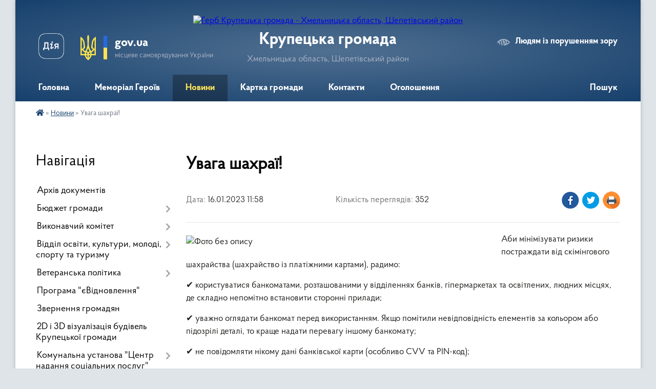

--- FILE ---
content_type: text/html; charset=UTF-8
request_url: https://krupetskaotg.gov.ua/news/1673863198/
body_size: 19455
content:
<!DOCTYPE html>
<html lang="uk">
<head>
	<!--[if IE]><meta http-equiv="X-UA-Compatible" content="IE=edge"><![endif]-->
	<meta charset="utf-8">
	<meta name="viewport" content="width=device-width, initial-scale=1">
	<!--[if IE]><script>
		document.createElement('header');
		document.createElement('nav');
		document.createElement('main');
		document.createElement('section');
		document.createElement('article');
		document.createElement('aside');
		document.createElement('footer');
		document.createElement('figure');
		document.createElement('figcaption');
	</script><![endif]-->
	<title>Увага шахраї! | Крупецька громада</title>
	<meta name="description" content="Аби мінімізувати ризики постраждати від скімінгового шахрайства (шахрайство із платіжними картами), радимо:. . ✔ користуватися банкоматами, розташованими у відділеннях банків, гіпермаркетах та освітлених, людних місцях, де складно непомітно">
	<meta name="keywords" content="Увага, шахраї!, |, Крупецька, громада">

	
		<meta property="og:image" content="https://rada.info/upload/users_files/04405030/5ee5307d26ce09ec89ad067e6c6a4eee.jpg">
	<meta property="og:image:width" content="770">
	<meta property="og:image:height" content="433">
			<meta property="og:title" content="Увага шахраї!">
			<meta property="og:description" content="Аби мінімізувати ризики постраждати від скімінгового шахрайства (шахрайство із платіжними картами), радимо:">
			<meta property="og:type" content="article">
	<meta property="og:url" content="https://krupetskaotg.gov.ua/news/1673863198/">
		
		<link rel="apple-touch-icon" sizes="57x57" href="https://gromada.org.ua/apple-icon-57x57.png">
	<link rel="apple-touch-icon" sizes="60x60" href="https://gromada.org.ua/apple-icon-60x60.png">
	<link rel="apple-touch-icon" sizes="72x72" href="https://gromada.org.ua/apple-icon-72x72.png">
	<link rel="apple-touch-icon" sizes="76x76" href="https://gromada.org.ua/apple-icon-76x76.png">
	<link rel="apple-touch-icon" sizes="114x114" href="https://gromada.org.ua/apple-icon-114x114.png">
	<link rel="apple-touch-icon" sizes="120x120" href="https://gromada.org.ua/apple-icon-120x120.png">
	<link rel="apple-touch-icon" sizes="144x144" href="https://gromada.org.ua/apple-icon-144x144.png">
	<link rel="apple-touch-icon" sizes="152x152" href="https://gromada.org.ua/apple-icon-152x152.png">
	<link rel="apple-touch-icon" sizes="180x180" href="https://gromada.org.ua/apple-icon-180x180.png">
	<link rel="icon" type="image/png" sizes="192x192"  href="https://gromada.org.ua/android-icon-192x192.png">
	<link rel="icon" type="image/png" sizes="32x32" href="https://gromada.org.ua/favicon-32x32.png">
	<link rel="icon" type="image/png" sizes="96x96" href="https://gromada.org.ua/favicon-96x96.png">
	<link rel="icon" type="image/png" sizes="16x16" href="https://gromada.org.ua/favicon-16x16.png">
	<link rel="manifest" href="https://gromada.org.ua/manifest.json">
	<meta name="msapplication-TileColor" content="#ffffff">
	<meta name="msapplication-TileImage" content="https://gromada.org.ua/ms-icon-144x144.png">
	<meta name="theme-color" content="#ffffff">
	
	
		<meta name="robots" content="">
	
    <link rel="preload" href="https://cdnjs.cloudflare.com/ajax/libs/font-awesome/5.9.0/css/all.min.css" as="style">
	<link rel="stylesheet" href="https://cdnjs.cloudflare.com/ajax/libs/font-awesome/5.9.0/css/all.min.css" integrity="sha512-q3eWabyZPc1XTCmF+8/LuE1ozpg5xxn7iO89yfSOd5/oKvyqLngoNGsx8jq92Y8eXJ/IRxQbEC+FGSYxtk2oiw==" crossorigin="anonymous" referrerpolicy="no-referrer" />

    <link rel="preload" href="//gromada.org.ua/themes/km2/css/styles_vip.css?v=3.34" as="style">
	<link rel="stylesheet" href="//gromada.org.ua/themes/km2/css/styles_vip.css?v=3.34">
	<link rel="stylesheet" href="//gromada.org.ua/themes/km2/css/22751/theme_vip.css?v=1769388551">
	
		<!--[if lt IE 9]>
	<script src="https://oss.maxcdn.com/html5shiv/3.7.2/html5shiv.min.js"></script>
	<script src="https://oss.maxcdn.com/respond/1.4.2/respond.min.js"></script>
	<![endif]-->
	<!--[if gte IE 9]>
	<style type="text/css">
		.gradient { filter: none; }
	</style>
	<![endif]-->

</head>
<body class="">

	<a href="#top_menu" class="skip-link link" aria-label="Перейти до головного меню (Alt+1)" accesskey="1">Перейти до головного меню (Alt+1)</a>
	<a href="#left_menu" class="skip-link link" aria-label="Перейти до бічного меню (Alt+2)" accesskey="2">Перейти до бічного меню (Alt+2)</a>
    <a href="#main_content" class="skip-link link" aria-label="Перейти до головного вмісту (Alt+3)" accesskey="3">Перейти до текстового вмісту (Alt+3)</a>




	
	<div class="wrap">
		
		<header>
			<div class="header_wrap">
				<div class="logo">
					<a href="https://krupetskaotg.gov.ua/" id="logo" class="form_2">
						<img src="https://rada.info/upload/users_files/04405030/gerb/2.png" alt="Герб Крупецька громада - Хмельницька область, Шепетівський район">
					</a>
				</div>
				<div class="title">
					<div class="slogan_1">Крупецька громада</div>
					<div class="slogan_2">Хмельницька область, Шепетівський район</div>
				</div>
				<div class="gov_ua_block">
					<a class="diia" href="https://diia.gov.ua/" target="_blank" rel="nofollow" title="Державні послуги онлайн"><img src="//gromada.org.ua/themes/km2/img/diia.png" alt="Логотип Diia"></a>
					<img src="//gromada.org.ua/themes/km2/img/gerb.svg" class="gerb" alt="Герб України">
					<span class="devider"></span>
					<div class="title">
						<b>gov.ua</b>
						<span>місцеве самоврядування України</span>
					</div>
				</div>
								<div class="alt_link">
					<a href="#" rel="nofollow" title="Режим високої контастності" onclick="return set_special('9dfab71125546a4d99f866dc61dd91188af38680');">Людям із порушенням зору</a>
				</div>
								
				<section class="top_nav">
					<nav class="main_menu" id="top_menu">
						<ul>
														<li class="">
								<a href="https://krupetskaotg.gov.ua/main/"><span>Головна</span></a>
																							</li>
														<li class=" has-sub">
								<a href="https://krupetskaotg.gov.ua/memorial-geroiv-15-13-01-13-04-2023/"><span>Меморіал Героїв</span></a>
																<button onclick="return show_next_level(this);" aria-label="Показати підменю"></button>
																								<ul>
																		<li>
										<a href="https://krupetskaotg.gov.ua/chmil-viktor-oleksandrovich-13-34-56-30-04-2024/">Чміль Віктор Олександрович</a>
																													</li>
																		<li>
										<a href="https://krupetskaotg.gov.ua/pavljuk-oleksandr-andrijovich-13-09-01-30-04-2024/">Павлюк Олександр Андрійович</a>
																													</li>
																		<li>
										<a href="https://krupetskaotg.gov.ua/misan-sergij-mikolajovich-11-53-39-30-04-2024/">Мисан Сергій Миколайович</a>
																													</li>
																		<li>
										<a href="https://krupetskaotg.gov.ua/yaschuk-oleksandr-andrijovich-10-46-56-31-01-2024/">Ящук Олександр Андрійович</a>
																													</li>
																		<li>
										<a href="https://krupetskaotg.gov.ua/denisjuk-dmitro-viktorovich-10-41-50-31-01-2024/">Денисюк Дмитро Вікторович</a>
																													</li>
																		<li>
										<a href="https://krupetskaotg.gov.ua/chulij-viktor-volodimirovich-13-30-49-07-07-2023/">Чулій Віктор Володимирович</a>
																													</li>
																		<li>
										<a href="https://krupetskaotg.gov.ua/marchuk-stanislav-vasilovich-14-48-50-18-04-2023/">Марчук Станіслав Васильович</a>
																													</li>
																		<li>
										<a href="https://krupetskaotg.gov.ua/shevchenko-oleg-valerijovich-14-56-48-18-04-2023/">Шевченко Олег Валерійович</a>
																													</li>
																		<li>
										<a href="https://krupetskaotg.gov.ua/pohilinskij-oleg-volodimirovich-14-46-55-18-04-2023/">Похилінський Олег Володимирович</a>
																													</li>
																		<li>
										<a href="https://krupetskaotg.gov.ua/zemlin-genadij-anatolijovich-15-01-48-18-04-2023/">Землін Генадій Анатолійович</a>
																													</li>
																		<li>
										<a href="https://krupetskaotg.gov.ua/bacan-jurij-volodimirovich-14-46-18-18-04-2023/">Бацан Юрій Володимирович</a>
																													</li>
																		<li>
										<a href="https://krupetskaotg.gov.ua/bondarchuk-mihajlo-viktorovich-14-48-04-18-04-2023/">Бондарчук Михайло Вікторович</a>
																													</li>
																		<li>
										<a href="https://krupetskaotg.gov.ua/krachkovskij-evgenij-jurijovich-14-45-07-18-04-2023/">Крачковський Євгеній Юрійович</a>
																													</li>
																		<li>
										<a href="https://krupetskaotg.gov.ua/kravchuk-mihajlo-mikolajovich-14-42-41-18-04-2023/">Кравчук Михайло Миколайович</a>
																													</li>
																		<li>
										<a href="https://krupetskaotg.gov.ua/kostjuk-stepan-dmitrovich-14-59-28-18-04-2023/">Костюк Степан Дмитрович</a>
																													</li>
																		<li>
										<a href="https://krupetskaotg.gov.ua/pletencov-jurij-mikolajovich-14-58-17-18-04-2023/">Плєтєнцов Юрій Миколайович</a>
																													</li>
																		<li>
										<a href="https://krupetskaotg.gov.ua/geroi-ne-vmirajut-13-50-58-18-04-2023/">Гіпс Сергій Євгенович</a>
																													</li>
																		<li>
										<a href="https://krupetskaotg.gov.ua/osipjuk-oleksandr-leonidovich-15-20-44-13-04-2023/">Осипюк Олександр Леонідович</a>
																													</li>
																		<li>
										<a href="https://krupetskaotg.gov.ua/jurij-stepanovicha-makarchuk-14-57-27-18-04-2023/">Макарчук Юрій Степановича</a>
																													</li>
																		<li>
										<a href="https://krupetskaotg.gov.ua/gumenjuk-oleksandr-pavlovich-16-03-26-13-04-2023/">Гуменюк Олександр Павлович</a>
																													</li>
																		<li>
										<a href="https://krupetskaotg.gov.ua/korobchinskij-rustam-mihajlovich-12-06-20-10-10-2024/">Коробчинський Рустам Михайлович</a>
																													</li>
																		<li>
										<a href="https://krupetskaotg.gov.ua/scherbakov-ruslan-mikolajovich-11-36-18-25-04-2025/">Щербаков Руслан Миколайович</a>
																													</li>
																		<li>
										<a href="https://krupetskaotg.gov.ua/ribickij-dmitro-oleksandrvich-09-21-21-28-08-2024/">Рибіцький Дмитро Олександрвич</a>
																													</li>
																		<li>
										<a href="https://krupetskaotg.gov.ua/shpak-jurij-volodimirovich-09-47-23-28-08-2024/">Шпак Юрій Володимирович</a>
																													</li>
																		<li>
										<a href="https://krupetskaotg.gov.ua/kuzovov-mikola-mikolajovich-09-26-22-04-07-2024/">Кузовов Микола Миколайович</a>
																													</li>
																		<li>
										<a href="https://krupetskaotg.gov.ua/trocjuk-andrij-vasilovich-13-52-35-20-03-2025/">Троцюк Андрій Васильович</a>
																													</li>
																		<li>
										<a href="https://krupetskaotg.gov.ua/shpak-oleksandr-vasilovich-09-55-26-04-07-2024/">Шпак Олександр Васильович</a>
																													</li>
																		<li>
										<a href="https://krupetskaotg.gov.ua/kochura-oleksandr-sergijovich-09-42-10-10-03-2025/">Кочура Олександр Сергійович</a>
																													</li>
																		<li>
										<a href="https://krupetskaotg.gov.ua/melnichuk-sergij-mikolajovich-13-18-32-23-07-2025/">Мельничук Сергій Миколайович</a>
																													</li>
																		<li>
										<a href="https://krupetskaotg.gov.ua/polischuk-oleksandr-sergijovich-10-15-43-05-07-2024/">Поліщук Олександр Сергійович</a>
																													</li>
																		<li>
										<a href="https://krupetskaotg.gov.ua/shimchuk-oleksandr-mikolajovich-09-39-42-06-01-2026/">Шимчук Олександр Миколайович</a>
																													</li>
																		<li>
										<a href="https://krupetskaotg.gov.ua/chmihov-maksim-valerijovich-11-41-44-19-02-2025/">Чмихов Максим Валерійович</a>
																													</li>
																										</ul>
															</li>
														<li class="active">
								<a href="https://krupetskaotg.gov.ua/news/"><span>Новини</span></a>
																							</li>
														<li class="">
								<a href="https://krupetskaotg.gov.ua/structure/"><span>Картка громади</span></a>
																							</li>
														<li class="">
								<a href="https://krupetskaotg.gov.ua/feedback/"><span>Контакти</span></a>
																							</li>
														<li class="">
								<a href="https://krupetskaotg.gov.ua/more_news/"><span>Оголошення</span></a>
																							</li>
																				</ul>
					</nav>
					&nbsp;
					<button class="menu-button" id="open-button"><i class="fas fa-bars"></i> Меню сайту</button>
					<a href="https://krupetskaotg.gov.ua/search/" rel="nofollow" class="search_button">Пошук</a>
				</section>
				
			</div>
		</header>
				
		<section class="bread_crumbs">
		<div xmlns:v="http://rdf.data-vocabulary.org/#"><a href="https://krupetskaotg.gov.ua/" title="Головна сторінка"><i class="fas fa-home"></i></a> &raquo; <a href="https://krupetskaotg.gov.ua/news/" aria-current="page">Новини</a>  &raquo; <span>Увага шахраї!</span></div>
	</section>
	
	<section class="center_block">
		<div class="row">
			<div class="grid-25 fr">
				<aside>
				
									
										<div class="sidebar_title">Навігація</div>
										
					<nav class="sidebar_menu" id="left_menu">
						<ul>
														<li class="">
								<a href="https://krupetskaotg.gov.ua/docs/"><span>Архів документів</span></a>
																							</li>
														<li class=" has-sub">
								<a href="https://krupetskaotg.gov.ua/bjudzhet-gromadi-09-28-26-10-01-2022/"><span>Бюджет громади</span></a>
																<button onclick="return show_next_level(this);" aria-label="Показати підменю"></button>
																								<ul>
																		<li class="">
										<a href="https://krupetskaotg.gov.ua/bjudzhetnij-reglament-09-29-48-10-01-2022/"><span>Бюджетний регламент</span></a>
																													</li>
																		<li class=" has-sub">
										<a href="https://krupetskaotg.gov.ua/prognoz-bjudzhetu-09-33-51-10-01-2022/"><span>Прогноз бюджету</span></a>
																				<button onclick="return show_next_level(this);" aria-label="Показати підменю"></button>
																														<ul>
																						<li><a href="https://krupetskaotg.gov.ua/plan-zahodiv-09-34-38-10-01-2022/"><span>План заходів</span></a></li>
																						<li><a href="https://krupetskaotg.gov.ua/instrukciya-z-pidgotovki-propozicij-09-35-37-10-01-2022/"><span>Інструкція з підготовки пропозицій до прогнозу бюджетів</span></a></li>
																						<li><a href="https://krupetskaotg.gov.ua/prognoz-bjudzhetiv-krupeckoi-silskoi-radi-na-2022-2024-roki-09-41-19-10-01-2022/"><span>Прогноз бюджетів Крупецької сільської територіальної  громади  на 2026 - 2028 роки</span></a></li>
																						<li><a href="https://krupetskaotg.gov.ua/publichni-investicii-10-40-40-02-09-2025/"><span>Публічні інвестиції</span></a></li>
																						<li><a href="https://krupetskaotg.gov.ua/bjudzhetni-propozicii-silskoi-radi-do-prognozu-na-20262028-roki-08-38-30-05-09-2025/"><span>Бюджетні пропозиції сільської ради до Прогнозу на 2026-2028 роки</span></a></li>
																						<li><a href="https://krupetskaotg.gov.ua/bjudzhetni-propozicii-finansovogo-viddilu-silskoi-radi-do-prognozu-na-20262028-roki-08-42-31-05-09-2025/"><span>Бюджетні пропозиції фінансового відділу сільської ради до Прогнозу на 2026-2028 роки</span></a></li>
																																</ul>
																			</li>
																		<li class=" has-sub">
										<a href="https://krupetskaotg.gov.ua/bjudzhet-2022-rik-09-42-43-10-01-2022/"><span>Бюджет  2022 рік</span></a>
																				<button onclick="return show_next_level(this);" aria-label="Показати підменю"></button>
																														<ul>
																						<li><a href="https://krupetskaotg.gov.ua/instrukciya-z-pidgotovki-bjudetnih-zapitiv-09-45-04-10-01-2022/"><span>Інструкція з підготовки бюджетних запитів</span></a></li>
																						<li><a href="https://krupetskaotg.gov.ua/bjudzhetni-zapiti-09-45-48-10-01-2022/"><span>Бюджетні запити</span></a></li>
																						<li><a href="https://krupetskaotg.gov.ua/bjudzhet-krupeckoi-silskoi-tg-na-2022-rik-09-47-37-10-01-2022/"><span>Бюджет Крупецької сільської ТГ на 2022 рік</span></a></li>
																						<li><a href="https://krupetskaotg.gov.ua/perelik-bjudzhetnih-program-09-48-23-10-01-2022/"><span>Перелік бюджетних програм</span></a></li>
																																</ul>
																			</li>
																		<li class=" has-sub">
										<a href="https://krupetskaotg.gov.ua/bjudzheti-2023-14-38-34-15-12-2023/"><span>Бюджет 2023 рік</span></a>
																				<button onclick="return show_next_level(this);" aria-label="Показати підменю"></button>
																														<ul>
																						<li><a href="https://krupetskaotg.gov.ua/bjudzhet-krupeckoi-silskoi-tg-na-2023-rik-15-23-06-15-12-2023/"><span>Бюджет Крупецької сільської ТГ на 2023 рік</span></a></li>
																																</ul>
																			</li>
																		<li class="">
										<a href="https://krupetskaotg.gov.ua/bjudzhet-za-2024-rik-10-24-11-05-03-2024/"><span>Бюджет 2024 рік</span></a>
																													</li>
																		<li class="">
										<a href="https://krupetskaotg.gov.ua/zviti-pro-vikonannya-pasportiv-bjudzhetnih-program-16-20-19-22-02-2022/"><span>Звіти про виконання паспортів бюджетних програм</span></a>
																													</li>
																		<li class=" has-sub">
										<a href="https://krupetskaotg.gov.ua/zviti-pro-vikonannya-pasportiv-bjudzhetu-16-25-02-22-02-2022/"><span>Звіт про виконання  бюджету</span></a>
																				<button onclick="return show_next_level(this);" aria-label="Показати підменю"></button>
																														<ul>
																						<li><a href="https://krupetskaotg.gov.ua/2023-rik-10-36-54-05-03-2024/"><span>2023 рік</span></a></li>
																						<li><a href="https://krupetskaotg.gov.ua/2022-rik-09-08-14-13-03-2024/"><span>2022 рік</span></a></li>
																						<li><a href="https://krupetskaotg.gov.ua/2021-rik-09-06-35-13-03-2024/"><span>2021 рік</span></a></li>
																						<li><a href="https://krupetskaotg.gov.ua/2020-rik-10-39-44-05-03-2024/"><span>2020 рік</span></a></li>
																						<li><a href="https://krupetskaotg.gov.ua/2025-rik-08-40-03-13-01-2025/"><span>2025 рік</span></a></li>
																						<li><a href="https://krupetskaotg.gov.ua/2024-rik-08-29-24-13-09-2024/"><span>2024 рік</span></a></li>
																																</ul>
																			</li>
																		<li class=" has-sub">
										<a href="https://krupetskaotg.gov.ua/pasporti-08-34-10-11-01-2022/"><span>Паспорти бюджетних програм</span></a>
																				<button onclick="return show_next_level(this);" aria-label="Показати підменю"></button>
																														<ul>
																						<li><a href="https://krupetskaotg.gov.ua/2026-rik-09-45-13-14-01-2026/"><span>Паспорти бюджетних програм 2026 рік</span></a></li>
																																</ul>
																			</li>
																		<li class=" has-sub">
										<a href="https://krupetskaotg.gov.ua/2019-rik-12-53-34-11-02-2019/"><span>2019 рік</span></a>
																				<button onclick="return show_next_level(this);" aria-label="Показати підменю"></button>
																														<ul>
																						<li><a href="https://krupetskaotg.gov.ua/ljutij-12-54-53-11-02-2019/"><span>Лютий</span></a></li>
																						<li><a href="https://krupetskaotg.gov.ua/berezen-10-50-47-13-03-2019/"><span>Березень</span></a></li>
																						<li><a href="https://krupetskaotg.gov.ua/kviten-15-42-19-03-04-2019/"><span>Квітень</span></a></li>
																						<li><a href="https://krupetskaotg.gov.ua/kviten-2-08-38-15-03-05-2019/"><span>Квітень 2</span></a></li>
																						<li><a href="https://krupetskaotg.gov.ua/traven-11-04-46-17-05-2019/"><span>Травень</span></a></li>
																						<li><a href="https://krupetskaotg.gov.ua/cherven-14-50-28-19-06-2019/"><span>Червень</span></a></li>
																						<li><a href="https://krupetskaotg.gov.ua/lipen-14-56-45-12-07-2019/"><span>Липень</span></a></li>
																						<li><a href="https://krupetskaotg.gov.ua/lipen-2-15-03-09-19-07-2019/"><span>Липень 2</span></a></li>
																						<li><a href="https://krupetskaotg.gov.ua/serpen-13-13-42-28-08-2019/"><span>Серпень</span></a></li>
																						<li><a href="https://krupetskaotg.gov.ua/veresen-14-58-52-27-09-2019/"><span>Вересень</span></a></li>
																						<li><a href="https://krupetskaotg.gov.ua/zhovten-11-44-48-07-11-2019/"><span>Жовтень</span></a></li>
																						<li><a href="https://krupetskaotg.gov.ua/gruden-14-49-51-02-12-2019/"><span>Грудень</span></a></li>
																						<li><a href="https://krupetskaotg.gov.ua/gruden-2-14-30-04-24-12-2019/"><span>Грудень 2</span></a></li>
																																</ul>
																			</li>
																		<li class=" has-sub">
										<a href="https://krupetskaotg.gov.ua/2020-rik-11-20-12-04-02-2020/"><span>2020 рік</span></a>
																				<button onclick="return show_next_level(this);" aria-label="Показати підменю"></button>
																														<ul>
																						<li><a href="https://krupetskaotg.gov.ua/ljutij-11-22-00-04-02-2020/"><span>Лютий</span></a></li>
																						<li><a href="https://krupetskaotg.gov.ua/berezen-13-48-03-05-03-2020/"><span>Березень</span></a></li>
																						<li><a href="https://krupetskaotg.gov.ua/berezen-2-08-23-26-26-03-2020/"><span>Березень 2</span></a></li>
																						<li><a href="https://krupetskaotg.gov.ua/kviten-08-52-13-10-03-2020/"><span>Квітень</span></a></li>
																						<li><a href="https://krupetskaotg.gov.ua/cherven-15-35-40-02-06-2020/"><span>Червень</span></a></li>
																						<li><a href="https://krupetskaotg.gov.ua/lipen-18-37-52-07-07-2020/"><span>Липень</span></a></li>
																						<li><a href="https://krupetskaotg.gov.ua/serpen-14-20-35-05-08-2020/"><span>Серпень</span></a></li>
																						<li><a href="https://krupetskaotg.gov.ua/veresen-19-50-01-03-09-2020/"><span>Вересень</span></a></li>
																						<li><a href="https://krupetskaotg.gov.ua/zhovten-18-42-53-16-10-2020/"><span>Жовтень</span></a></li>
																						<li><a href="https://krupetskaotg.gov.ua/gruden-17-55-45-10-12-2020/"><span>Грудень</span></a></li>
																																</ul>
																			</li>
																		<li class=" has-sub">
										<a href="https://krupetskaotg.gov.ua/2021-rik-15-11-32-04-02-2021/"><span>2021 рік</span></a>
																				<button onclick="return show_next_level(this);" aria-label="Показати підменю"></button>
																														<ul>
																						<li><a href="https://krupetskaotg.gov.ua/krupecka-silska-rada-15-12-09-04-02-2021/"><span>Крупецька сільська рада</span></a></li>
																						<li><a href="https://krupetskaotg.gov.ua/finansovij-viddil-15-12-43-04-02-2021/"><span>Фінансовий відділ</span></a></li>
																																</ul>
																			</li>
																		<li class="">
										<a href="https://krupetskaotg.gov.ua/2022-rik-16-06-07-22-02-2022/"><span>2022 рік</span></a>
																													</li>
																		<li class=" has-sub">
										<a href="https://krupetskaotg.gov.ua/2023-rik-09-09-21-13-03-2024/"><span>2023 рік</span></a>
																				<button onclick="return show_next_level(this);" aria-label="Показати підменю"></button>
																														<ul>
																						<li><a href="https://krupetskaotg.gov.ua/krupecka-silska-rada-09-09-51-13-03-2024/"><span>Крупецька сільська рада</span></a></li>
																						<li><a href="https://krupetskaotg.gov.ua/finansovij-viddil-09-15-19-13-03-2024/"><span>Фінансовий відділ</span></a></li>
																																</ul>
																			</li>
																		<li class=" has-sub">
										<a href="https://krupetskaotg.gov.ua/2024-rik-10-32-55-05-03-2024/"><span>2024 рік</span></a>
																				<button onclick="return show_next_level(this);" aria-label="Показати підменю"></button>
																														<ul>
																						<li><a href="https://krupetskaotg.gov.ua/krupecka-silska-rada-10-33-34-05-03-2024/"><span>Крупецька сільська рада</span></a></li>
																						<li><a href="https://krupetskaotg.gov.ua/finansovij-viddil-10-35-20-05-03-2024/"><span>Фінансовий відділ</span></a></li>
																																</ul>
																			</li>
																		<li class=" has-sub">
										<a href="https://krupetskaotg.gov.ua/2025-rik-09-34-09-05-03-2025/"><span>2025 рік</span></a>
																				<button onclick="return show_next_level(this);" aria-label="Показати підменю"></button>
																														<ul>
																						<li><a href="https://krupetskaotg.gov.ua/krupecka-silska-rada-09-43-03-05-03-2025/"><span>Крупецька сільська рада</span></a></li>
																						<li><a href="https://krupetskaotg.gov.ua/finansovij-viddil-09-45-37-05-03-2025/"><span>Фінансовий відділ</span></a></li>
																																</ul>
																			</li>
																		<li class="">
										<a href="https://krupetskaotg.gov.ua/bjudzhet-2025-10-00-47-24-09-2024/"><span>Бюджет 2025 рік</span></a>
																													</li>
																		<li class="">
										<a href="https://krupetskaotg.gov.ua/bjudzhet-2026-rik-09-15-09-10-10-2025/"><span>Бюджет 2026 рік</span></a>
																													</li>
																										</ul>
															</li>
														<li class=" has-sub">
								<a href="https://krupetskaotg.gov.ua/vikonavchij-komitet-1525683061/"><span>Виконавчий комітет</span></a>
																<button onclick="return show_next_level(this);" aria-label="Показати підменю"></button>
																								<ul>
																		<li class="">
										<a href="https://krupetskaotg.gov.ua/plan-roboti-1530863090/"><span>План роботи на 2018 рік</span></a>
																													</li>
																		<li class="">
										<a href="https://krupetskaotg.gov.ua/plan-roboti-na-2019-rik-1546526506/"><span>План роботи на 2019 рік</span></a>
																													</li>
																		<li class="">
										<a href="https://krupetskaotg.gov.ua/plan-roboti-na-2020-rik-15-02-20-20-01-2021/"><span>План роботи на 2020 рік</span></a>
																													</li>
																		<li class="">
										<a href="https://krupetskaotg.gov.ua/plan-roboti-na-2021-rik-15-04-57-20-01-2021/"><span>План роботи на 2021 рік</span></a>
																													</li>
																		<li class="">
										<a href="https://krupetskaotg.gov.ua/plan-roboti-na-2022-rik-12-39-47-15-11-2022/"><span>План роботи на 2022 рік</span></a>
																													</li>
																		<li class="">
										<a href="https://krupetskaotg.gov.ua/plan-roboti-na-2023-rik-10-52-34-12-05-2023/"><span>План роботи на 2023 рік</span></a>
																													</li>
																		<li class="">
										<a href="https://krupetskaotg.gov.ua/plan-roboti-na-2024-rik-13-12-14-12-01-2024/"><span>План роботи на 2024 рік</span></a>
																													</li>
																		<li class=" has-sub">
										<a href="https://krupetskaotg.gov.ua/rishennya-vikonkomu-13-49-06-09-04-2024/"><span>Рішення виконкому</span></a>
																				<button onclick="return show_next_level(this);" aria-label="Показати підменю"></button>
																														<ul>
																						<li><a href="https://krupetskaotg.gov.ua/2024-rik-13-07-01-01-05-2024/"><span>2024 рік</span></a></li>
																						<li><a href="https://krupetskaotg.gov.ua/2023-rik-13-41-29-30-04-2024/"><span>2023 рік</span></a></li>
																						<li><a href="https://krupetskaotg.gov.ua/2022-rik-13-49-45-09-04-2024/"><span>2022 рік</span></a></li>
																						<li><a href="https://krupetskaotg.gov.ua/2025-rik-14-32-17-05-02-2025/"><span>2025 рік</span></a></li>
																						<li><a href="https://krupetskaotg.gov.ua/2026-rik-10-51-15-22-01-2026/"><span>2026 рік</span></a></li>
																																</ul>
																			</li>
																		<li class="">
										<a href="https://krupetskaotg.gov.ua/plan-roboti-na-2025-rik-13-08-05-05-02-2025/"><span>План роботи на 2025 рік</span></a>
																													</li>
																		<li class="">
										<a href="https://krupetskaotg.gov.ua/sklad-vikonavchogo-komitetu-krupeckoi-silskoi-teritorialnoi-gromadi-13-43-15-28-02-2025/"><span>СКЛАД ВИКОНАВЧОГО КОМІТЕТУ КРУПЕЦЬКОЇ СІЛЬСЬКОЇ ТЕРИТОРІАЛЬНОЇ ГРОМАДИ</span></a>
																													</li>
																		<li class="">
										<a href="https://krupetskaotg.gov.ua/plan-roboti-na-2026-rik-09-48-34-29-12-2025/"><span>План роботи на 2026 рік</span></a>
																													</li>
																										</ul>
															</li>
														<li class=" has-sub">
								<a href="https://krupetskaotg.gov.ua/viddil-osviti-kulturi-molodi-sportu-ta-socialnogo-zahistu-naselennya-13-53-23-18-09-2018/"><span>Відділ освіти, культури, молоді, спорту та туризму</span></a>
																<button onclick="return show_next_level(this);" aria-label="Показати підменю"></button>
																								<ul>
																		<li class="">
										<a href="https://krupetskaotg.gov.ua/osvita-1528371418/"><span>Освіта</span></a>
																													</li>
																		<li class="">
										<a href="https://krupetskaotg.gov.ua/kultura-1525766254/"><span>Культура</span></a>
																													</li>
																		<li class=" has-sub">
										<a href="https://krupetskaotg.gov.ua/istoriya-sil-1525690266/"><span>Історія сіл</span></a>
																				<button onclick="return show_next_level(this);" aria-label="Показати підменю"></button>
																														<ul>
																						<li><a href="https://krupetskaotg.gov.ua/istoriya-skolome-1525690281/"><span>Історія села Колом’є</span></a></li>
																						<li><a href="https://krupetskaotg.gov.ua/istoriya-skrupec-i-cstrigani-1525690324/"><span>Історія села Крупець</span></a></li>
																						<li><a href="https://krupetskaotg.gov.ua/istoriya-spolyan-1525690341/"><span>Історія  села Хоровиця</span></a></li>
																						<li><a href="https://krupetskaotg.gov.ua/istoriya-sela-strigani-16-42-43-24-02-2021/"><span>Історія села Стригани</span></a></li>
																						<li><a href="https://krupetskaotg.gov.ua/istoriya-sela-polyan-16-44-24-24-02-2021/"><span>Історія села Полянь</span></a></li>
																						<li><a href="https://krupetskaotg.gov.ua/istoriya-sela-komarivka-16-45-28-24-02-2021/"><span>Історія села Комарівка</span></a></li>
																						<li><a href="https://krupetskaotg.gov.ua/istoriya-sela-golovli-16-50-29-24-02-2021/"><span>Історія села Головлі</span></a></li>
																						<li><a href="https://krupetskaotg.gov.ua/istoriya-sela-lisiche-16-51-48-24-02-2021/"><span>Історія села Лисиче</span></a></li>
																						<li><a href="https://krupetskaotg.gov.ua/istoriya-sela-didova-gora-16-53-56-24-02-2021/"><span>Історія села Дідова Гора</span></a></li>
																						<li><a href="https://krupetskaotg.gov.ua/istoriya-sela-potereba-16-55-03-24-02-2021/"><span>Історія села Потереба</span></a></li>
																																</ul>
																			</li>
																										</ul>
															</li>
														<li class=" has-sub">
								<a href="https://krupetskaotg.gov.ua/veteranska-politika-10-37-52-05-02-2025/"><span>Ветеранська політика</span></a>
																<button onclick="return show_next_level(this);" aria-label="Показати підменю"></button>
																								<ul>
																		<li class=" has-sub">
										<a href="https://krupetskaotg.gov.ua/normativni-akti-10-38-58-05-02-2025/"><span>Нормативні акти</span></a>
																				<button onclick="return show_next_level(this);" aria-label="Показати підменю"></button>
																														<ul>
																						<li><a href="https://krupetskaotg.gov.ua/gid-onlajn-diya-10-40-47-05-02-2025/"><span>Гід онлайн  (ДІЯ)</span></a></li>
																						<li><a href="https://krupetskaotg.gov.ua/zmini-do-zakonodavstva-10-43-01-05-02-2025/"><span>Зміни до законодавства</span></a></li>
																																</ul>
																			</li>
																		<li class="">
										<a href="https://krupetskaotg.gov.ua/korisni-platformi-10-41-31-05-02-2025/"><span>Корисні платформи</span></a>
																													</li>
																		<li class=" has-sub">
										<a href="https://krupetskaotg.gov.ua/dijuchi-programi-ta-proekti-10-44-00-05-02-2025/"><span>Діючі програми та проєкти</span></a>
																				<button onclick="return show_next_level(this);" aria-label="Показати підменю"></button>
																														<ul>
																						<li><a href="https://krupetskaotg.gov.ua/operacijnij-plan-realizacii-koncepcii-vshanuvannya-pamyati-11-37-22-23-01-2026/"><span>Операційний план реалізації Концепції вшанування пам'яті</span></a></li>
																						<li><a href="https://krupetskaotg.gov.ua/shlyah-veterana-10-45-10-05-02-2025/"><span>Шлях ветерана</span></a></li>
																						<li><a href="https://krupetskaotg.gov.ua/socialni-garantii-ta-pilgi-dlya-veteraniv-10-46-42-05-02-2025/"><span>Соціальні гарантії та пільги для ветеранів</span></a></li>
																						<li><a href="https://krupetskaotg.gov.ua/fizichna-ta-psihologichna-pidtrimka-10-48-32-05-02-2025/"><span>Фізична та психологічна підтримка</span></a></li>
																						<li><a href="https://krupetskaotg.gov.ua/programi-pidtrimki-veteraniv-ta-chleniv-ih-rodin-v-gromadi-10-56-03-05-02-2025/"><span>Програми підтримки ветеранів та членів їх родин в громаді</span></a></li>
																						<li><a href="https://krupetskaotg.gov.ua/operacijnij-plan-zahodiv-na-20252027-roki-z-realizacii-strategii-veteranskoi-politiki-u-krupeckij-tg-09-28-35-05-03-2025/"><span>Операційний план заходів на 2025-2027 роки з реалізації Стратегії ветеранської політики у Крупецькій ТГ</span></a></li>
																						<li><a href="https://krupetskaotg.gov.ua/programa-vidnovlennya-ta-pidtrimki-veteraniv-vijni-ta-chleniv-ih-rodin-13-21-31-24-02-2025/"><span>Програма відновлення та підтримки ветеранів війни та членів їх родин</span></a></li>
																						<li><a href="https://krupetskaotg.gov.ua/programa-viyavu-povagi-ta-vshanuvannya-pamyati-do-veteraniv-vijni-13-23-05-24-02-2025/"><span>Програма вияву поваги та вшанування памяті до ветеранів війни</span></a></li>
																						<li><a href="https://krupetskaotg.gov.ua/programa-pro-zabezpechennya-tverdim-palivom-drovami-08-48-34-06-02-2025/"><span>Програма про забезпечення твердим паливом (дровами)</span></a></li>
																						<li><a href="https://krupetskaotg.gov.ua/programa-socialnogo-zabezpechennya-08-49-33-06-02-2025/"><span>Програма соціального забезпечення</span></a></li>
																																</ul>
																			</li>
																		<li class=" has-sub">
										<a href="https://krupetskaotg.gov.ua/pidtrimka-konkurentospromozhnosti-veterana-na-rinku-praci-10-58-34-05-02-2025/"><span>Підтримка конкурентоспроможності ветерана на ринку праці</span></a>
																				<button onclick="return show_next_level(this);" aria-label="Показати підменю"></button>
																														<ul>
																						<li><a href="https://krupetskaotg.gov.ua/edinij-portal-vakansij-dsz-10-59-24-05-02-2025/"><span>Єдиний портал вакансій ДСЗ</span></a></li>
																						<li><a href="https://krupetskaotg.gov.ua/profesijne-navchannya-veterana-11-02-36-05-02-2025/"><span>Професійне навчання ветерана</span></a></li>
																						<li><a href="https://krupetskaotg.gov.ua/vaucher-na-navchannya-11-04-46-05-02-2025/"><span>Ваучер на навчання</span></a></li>
																						<li><a href="https://krupetskaotg.gov.ua/biznes-11-05-57-05-02-2025/"><span>Бізнес</span></a></li>
																																</ul>
																			</li>
																										</ul>
															</li>
														<li class="">
								<a href="https://krupetskaotg.gov.ua/programa-evidnovlennya-10-20-22-18-08-2025/"><span>Програма "єВідновлення"</span></a>
																							</li>
														<li class="">
								<a href="https://krupetskaotg.gov.ua/zvernennya-gromadyan-13-47-39-30-12-2025/"><span>Звернення громадян</span></a>
																							</li>
														<li class="">
								<a href="https://krupetskaotg.gov.ua/2d-s-3d-vizualizaciya-budivel-krupeckoi-gromadi-08-17-08-31-10-2025/"><span>2D і 3D візуалізація будівель Крупецької громади</span></a>
																							</li>
														<li class=" has-sub">
								<a href="https://krupetskaotg.gov.ua/komunalna-ustanova-centr-nadannya-socialnih-poslug-09-21-57-29-05-2025/"><span>Комунальна установа "Центр надання соціальних послуг"</span></a>
																<button onclick="return show_next_level(this);" aria-label="Показати підменю"></button>
																								<ul>
																		<li class="">
										<a href="https://krupetskaotg.gov.ua/socialni-poslugi-09-22-20-29-05-2025/"><span>Соціальні послуги</span></a>
																													</li>
																										</ul>
															</li>
														<li class="">
								<a href="https://krupetskaotg.gov.ua/videozapisi-zasidan-sesij-krupeckoi-silskoi-radi-10-06-55-06-05-2025/"><span>Відеозаписи засідань сесій Крупецької сільської ради</span></a>
																							</li>
														<li class=" has-sub">
								<a href="https://krupetskaotg.gov.ua/gromadskij-bjudzhet-13-46-26-21-05-2025/"><span>ГРОМАДСЬКИЙ БЮДЖЕТ</span></a>
																<button onclick="return show_next_level(this);" aria-label="Показати підменю"></button>
																								<ul>
																		<li class="">
										<a href="https://krupetskaotg.gov.ua/normativna-baza-13-23-22-22-05-2025/"><span>НОРМАТИВНА БАЗА</span></a>
																													</li>
																		<li class="">
										<a href="https://krupetskaotg.gov.ua/poshireni-zapitannya-ta-vidpovidi-13-39-23-22-05-2025/"><span>ПОШИРЕНІ ЗАПИТАННЯ ТА ВІДПОВІДІ</span></a>
																													</li>
																		<li class="">
										<a href="https://krupetskaotg.gov.ua/realizovani-proekti-13-39-54-22-05-2025/"><span>РЕАЛІЗОВАНІ ПРОЄКТИ</span></a>
																													</li>
																		<li class="">
										<a href="https://krupetskaotg.gov.ua/golosuvannya-13-48-12-22-05-2025/"><span>ГОЛОСУВАННЯ</span></a>
																													</li>
																		<li class=" has-sub">
										<a href="https://krupetskaotg.gov.ua/proekti-13-51-01-22-05-2025/"><span>ПРОЄКТИ</span></a>
																				<button onclick="return show_next_level(this);" aria-label="Показати підменю"></button>
																														<ul>
																						<li><a href="https://krupetskaotg.gov.ua/perelik-podanih-proektiv-13-53-52-22-05-2025/"><span>ПЕРЕЛІК ПОДАНИХ ПРОЄКТІВ</span></a></li>
																						<li><a href="https://krupetskaotg.gov.ua/perelik-proektivperemozhciv-13-54-20-22-05-2025/"><span>ПЕРЕЛІК ПРОЄКТІВ-ПЕРЕМОЖЦІВ</span></a></li>
																																</ul>
																			</li>
																		<li class="">
										<a href="https://krupetskaotg.gov.ua/punkt-suprovodu-13-55-31-22-05-2025/"><span>ПУНКТ СУПРОВОДУ</span></a>
																													</li>
																		<li class="">
										<a href="https://krupetskaotg.gov.ua/pravila-uchasti-13-56-58-22-05-2025/"><span>ПРАВИЛА УЧАСТІ</span></a>
																													</li>
																										</ul>
															</li>
														<li class=" has-sub">
								<a href="https://krupetskaotg.gov.ua/generalni-plani-10-52-09-25-09-2024/"><span>Генеральні плани</span></a>
																<button onclick="return show_next_level(this);" aria-label="Показати підменю"></button>
																								<ul>
																		<li class=" has-sub">
										<a href="https://krupetskaotg.gov.ua/selo-golovli-11-00-25-25-09-2024/"><span>село Головлі</span></a>
																				<button onclick="return show_next_level(this);" aria-label="Показати підменю"></button>
																														<ul>
																						<li><a href="https://krupetskaotg.gov.ua/protokol-gromadskih-sluhan-scho-rozglyadu-dokumentiv-derzhavnogo-planuvannya-mistobudivnoi-dokumentacii-a-same-generalnij-plan-s-golovli-14-42-41-04-11-2024/"><span>Протокол громадських слухань що розгляду документів державного планування- містобудівної документації, а саме: Генеральний план с. Головлі</span></a></li>
																																</ul>
																			</li>
																		<li class=" has-sub">
										<a href="https://krupetskaotg.gov.ua/nizhni-golovli-11-41-53-25-09-2024/"><span>Нижні Головлі</span></a>
																				<button onclick="return show_next_level(this);" aria-label="Показати підменю"></button>
																														<ul>
																						<li><a href="https://krupetskaotg.gov.ua/protokol-gromadskih-sluhan-scho-rozglyadu-dokumentiv-derzhavnogo-planuvannya-mistobudivnoi-dokumentacii-a-same-generalnij-plan-s-nizhni-golo-14-43-22-04-11-2024/"><span>Протокол громадських слухань що розгляду документів державного планування- містобудівної документації, а саме: Генеральний план с. Нижні Головлі</span></a></li>
																																</ul>
																			</li>
																		<li class=" has-sub">
										<a href="https://krupetskaotg.gov.ua/didova-gora-11-42-10-25-09-2024/"><span>Дідова Гора</span></a>
																				<button onclick="return show_next_level(this);" aria-label="Показати підменю"></button>
																														<ul>
																						<li><a href="https://krupetskaotg.gov.ua/protokol-gromadskih-sluhan-scho-rozglyadu-dokumentiv-derzhavnogo-planuvannya-mistobudivnoi-dokumentacii-a-same-generalnij-plan-s-didova-gora-14-38-40-04-11-2024/"><span>Протокол громадських слухань що розгляду документів державного планування- містобудівної документації, а саме: Генеральний план с. Дідова Гора</span></a></li>
																																</ul>
																			</li>
																		<li class=" has-sub">
										<a href="https://krupetskaotg.gov.ua/lisiche-11-42-25-25-09-2024/"><span>Лисиче</span></a>
																				<button onclick="return show_next_level(this);" aria-label="Показати підменю"></button>
																														<ul>
																						<li><a href="https://krupetskaotg.gov.ua/protokol-gromadskih-sluhan-scho-rozglyadu-dokumentiv-derzhavnogo-planuvannya-mistobudivnoi-dokumentacii-a-same-generalnij-plan-s-lisiche-14-36-59-04-11-2024/"><span>Протокол громадських слухань що розгляду документів державного планування- містобудівної документації, а саме: Генеральний план с. Лисиче</span></a></li>
																																</ul>
																			</li>
																		<li class=" has-sub">
										<a href="https://krupetskaotg.gov.ua/potereba-11-42-42-25-09-2024/"><span>Потереба</span></a>
																				<button onclick="return show_next_level(this);" aria-label="Показати підменю"></button>
																														<ul>
																						<li><a href="https://krupetskaotg.gov.ua/protokol-gromadskih-sluhan-scho-rozglyadu-dokumentiv-derzhavnogo-planuvannya-mistobudivnoi-dokumentacii-a-same-generalnij-plan-s-potereba-14-37-44-04-11-2024/"><span>Протокол громадських слухань що розгляду документів державного планування- містобудівної документації, а саме: Генеральний план с. Потереба</span></a></li>
																																</ul>
																			</li>
																		<li class=" has-sub">
										<a href="https://krupetskaotg.gov.ua/horovicya-11-42-57-25-09-2024/"><span>Хоровиця</span></a>
																				<button onclick="return show_next_level(this);" aria-label="Показати підменю"></button>
																														<ul>
																						<li><a href="https://krupetskaotg.gov.ua/protokol-gromadskih-sluhan-scho-rozglyadu-dokumentiv-derzhavnogo-planuvannya-mistobudivnoi-dokumentacii-a-same-generalnij-plan-s-horovicya-14-31-56-04-11-2024/"><span>Протокол громадських слухань що розгляду документів державного планування- містобудівної документації, а саме: Генеральний план с. Хоровиця</span></a></li>
																																</ul>
																			</li>
																										</ul>
															</li>
														<li class=" has-sub">
								<a href="https://krupetskaotg.gov.ua/deputatskij-korpus-krupeckoi-otg-1525683103/"><span>Депутатський корпус</span></a>
																<button onclick="return show_next_level(this);" aria-label="Показати підменю"></button>
																								<ul>
																		<li class="">
										<a href="https://krupetskaotg.gov.ua/postijni-komisii-08-37-12-03-03-2025/"><span>ПОСТІЙНІ КОМІСІЇ</span></a>
																													</li>
																		<li class="">
										<a href="https://krupetskaotg.gov.ua/polozhennya-pro-postijni-komisii-krupeckoi-silskoi-radi-09-07-58-03-03-2025/"><span>Положення про постійні комісії Крупецької сільської ради</span></a>
																													</li>
																										</ul>
															</li>
														<li class="">
								<a href="https://krupetskaotg.gov.ua/energomenedzhment-11-28-30-22-01-2024/"><span>Енергоменеджмент</span></a>
																							</li>
														<li class=" has-sub">
								<a href="https://krupetskaotg.gov.ua/investicii-13-29-56-29-12-2021/"><span>Інвестиції</span></a>
																<button onclick="return show_next_level(this);" aria-label="Показати підменю"></button>
																								<ul>
																		<li class="">
										<a href="https://krupetskaotg.gov.ua/investicijnij-pasport-11-29-23-22-05-2025/"><span>ІНВЕСТИЦІЙНИЙ ПАСПОРТ</span></a>
																													</li>
																		<li class="">
										<a href="https://krupetskaotg.gov.ua/investacijnij-pasport-13-33-00-29-12-2021/"><span>Інвестиційний паспорт</span></a>
																													</li>
																		<li class="">
										<a href="https://krupetskaotg.gov.ua/investacijni-propozicii-13-33-54-29-12-2021/"><span>Інвестиційні пропозиції</span></a>
																													</li>
																		<li class="">
										<a href="https://krupetskaotg.gov.ua/grant-13-34-41-29-12-2021/"><span>Гранти</span></a>
																													</li>
																		<li class="">
										<a href="https://krupetskaotg.gov.ua/prezintaciya-proektu-s-polyan-vodopostachannya-15-11-28-18-08-2022/"><span>Презентація проекту с. Полянь водопостачання</span></a>
																													</li>
																										</ul>
															</li>
														<li class="">
								<a href="https://krupetskaotg.gov.ua/dorozhnya-karta-uchasnika-ato-14-46-40-31-01-2024/"><span>Дорожня карта учасника АТО</span></a>
																							</li>
														<li class=" has-sub">
								<a href="https://krupetskaotg.gov.ua/zvernennya-gromadyan-1525683122/"><span>Звернення громадян</span></a>
																<button onclick="return show_next_level(this);" aria-label="Показати підменю"></button>
																								<ul>
																		<li class="">
										<a href="https://krupetskaotg.gov.ua/zrazki-zayav-1528446770/"><span>Зразки заяв</span></a>
																													</li>
																		<li class="">
										<a href="https://krupetskaotg.gov.ua/zakon-ukraini-pro-zvernennya-gromadyan-1528452542/"><span>ЗАКОН УКРАЇНИ "Про звернення громадян"</span></a>
																													</li>
																		<li class="">
										<a href="https://krupetskaotg.gov.ua/grafik-prijomu-gromadyan-1525683137/"><span>Графік прийому громадян</span></a>
																													</li>
																										</ul>
															</li>
														<li class="">
								<a href="https://krupetskaotg.gov.ua/zokonodavstvo-1540882787/"><span>Законодавство</span></a>
																							</li>
														<li class=" has-sub">
								<a href="https://krupetskaotg.gov.ua/zvit-silskogo-golovi-za-2018-rik-1545294089/"><span>Звіт сільського голови</span></a>
																<button onclick="return show_next_level(this);" aria-label="Показати підменю"></button>
																								<ul>
																		<li class="">
										<a href="https://krupetskaotg.gov.ua/zviti-starost-starostinskih-okrugiv-09-33-42-29-12-2025/"><span>Звіти старост старостинських округів</span></a>
																													</li>
																										</ul>
															</li>
														<li class=" has-sub">
								<a href="https://krupetskaotg.gov.ua/zakupivli-10-38-22-17-02-2023/"><span>Закупівлі</span></a>
																<button onclick="return show_next_level(this);" aria-label="Показати підменю"></button>
																								<ul>
																		<li class="">
										<a href="https://krupetskaotg.gov.ua/prozorro-10-40-21-17-02-2023/"><span>PROZORRO</span></a>
																													</li>
																		<li class=" has-sub">
										<a href="https://krupetskaotg.gov.ua/obgruntuvannya-13-29-14-04-01-2024/"><span>Обгрунтування</span></a>
																				<button onclick="return show_next_level(this);" aria-label="Показати підменю"></button>
																														<ul>
																						<li><a href="https://krupetskaotg.gov.ua/obgruntuvannya-2025-rik-10-35-58-26-11-2024/"><span>Обгрунтування 2025 рік</span></a></li>
																																</ul>
																			</li>
																										</ul>
															</li>
														<li class="">
								<a href="https://krupetskaotg.gov.ua/zapobigannya-ta-protidiya-domashnomu-nasilstvu-15-26-39-14-12-2023/"><span>Запобігання та протидія домашньому насильству</span></a>
																							</li>
														<li class=" has-sub">
								<a href="https://krupetskaotg.gov.ua/krupecka-silska-rada-1525683531/"><span>Крупецька сільська рада</span></a>
																<button onclick="return show_next_level(this);" aria-label="Показати підменю"></button>
																								<ul>
																		<li class="">
										<a href="https://krupetskaotg.gov.ua/grafiki-prijomu-13-49-54-30-12-2025/"><span>Графіки прийому</span></a>
																													</li>
																		<li class="">
										<a href="https://krupetskaotg.gov.ua/plan -roboti -silskoi -radi -ta -ii -vikonavchogo-komitetu -na -2025-rik -10-14-22-05-02-2025/"><span>ПЛАН  РОБОТИ  СІЛЬСЬКОЇ  РАДИ   ТА  ЇЇ  ВИКОНАВЧОГО КОМІТЕТУ  НА  2025 РІК </span></a>
																													</li>
																		<li class="">
										<a href="https://krupetskaotg.gov.ua/golova-gromadi-13-51-52-28-02-2025/"><span>ГОЛОВА ГРОМАДИ</span></a>
																													</li>
																		<li class="">
										<a href="https://krupetskaotg.gov.ua/reglament-1525690185/"><span>Регламент</span></a>
																													</li>
																		<li class=" has-sub">
										<a href="https://krupetskaotg.gov.ua/postijni-komisii-1525791154/"><span>Постійні комісії</span></a>
																				<button onclick="return show_next_level(this);" aria-label="Показати підменю"></button>
																														<ul>
																						<li><a href="https://krupetskaotg.gov.ua/sklad-postijnih-komisij-silskoi-radi-1525791281/"><span>Склад постійних комісій сільської ради</span></a></li>
																						<li><a href="https://krupetskaotg.gov.ua/polozhennya-pro-postijni-komisii-1525791683/"><span>Положення про постійні комісії</span></a></li>
																						<li><a href="https://krupetskaotg.gov.ua/kontakti-13-30-29-28-02-2025/"><span>КОНТАКТИ</span></a></li>
																																</ul>
																			</li>
																										</ul>
															</li>
														<li class="">
								<a href="https://krupetskaotg.gov.ua/mobilna-brigada-socialnopsihologichnoi-dopomogi-osobam-yaki-postrazhdali-vid-domashnogo-nasilstva-taabo-nasilstva-za-oznakoju-stati-13-21-02-07-03-2024/"><span>Мобільна бригада соціально-психологічної допомоги особам, які постраждали від домашнього насильства та/або насильства за ознакою  статі</span></a>
																							</li>
														<li class="">
								<a href="https://krupetskaotg.gov.ua/nezlamni-agrarii-12-53-41-14-03-2025/"><span>НЕЗЛАМНІ АГРАРІЇ</span></a>
																							</li>
														<li class=" has-sub">
								<a href="https://krupetskaotg.gov.ua/ochischennya-vladi-1534832172/"><span>Очищення влади</span></a>
																<button onclick="return show_next_level(this);" aria-label="Показати підменю"></button>
																								<ul>
																		<li class="">
										<a href="https://krupetskaotg.gov.ua/normativnopravova-baza-1534832404/"><span>Нормативно-правова база</span></a>
																													</li>
																		<li class="">
										<a href="https://krupetskaotg.gov.ua/informaciya-schodo-osib-stosovno-yakih-provoditsya-perevirka-1534833283/"><span>Інформація щодо осіб, стосовно яких проводиться перевірка</span></a>
																													</li>
																		<li class="">
										<a href="https://krupetskaotg.gov.ua/informaciya-schodo-osib-stosovno-yakih-provedena-perevirka-1534833325/"><span>Інформація щодо осіб, стосовно яких проведена перевірка</span></a>
																													</li>
																										</ul>
															</li>
														<li class=" has-sub">
								<a href="javascript:;"><span>Поіменне голосування</span></a>
																<button onclick="return show_next_level(this);" aria-label="Показати підменю"></button>
																								<ul>
																		<li class="">
										<a href="https://krupetskaotg.gov.ua/2026-rik-11-28-08-15-01-2026/"><span>2026 рік</span></a>
																													</li>
																		<li class="">
										<a href="https://krupetskaotg.gov.ua/2025-rik-13-38-22-24-01-2025/"><span>2025 рік</span></a>
																													</li>
																		<li class="">
										<a href="https://krupetskaotg.gov.ua/2021-rik-19-50-26-27-01-2021/"><span>2021 рік</span></a>
																													</li>
																		<li class="">
										<a href="https://krupetskaotg.gov.ua/2020-rik-16-05-01-10-03-2020/"><span>2020 рік</span></a>
																													</li>
																		<li class="">
										<a href="https://krupetskaotg.gov.ua/2019-rik-16-04-04-10-03-2020/"><span>2019 рік</span></a>
																													</li>
																		<li class="">
										<a href="https://krupetskaotg.gov.ua/2022-rik-13-44-16-27-01-2022/"><span>2022 рік</span></a>
																													</li>
																		<li class="">
										<a href="https://krupetskaotg.gov.ua/2023-rik-17-53-44-23-02-2023/"><span>2023 рік</span></a>
																													</li>
																		<li class="">
										<a href="https://krupetskaotg.gov.ua/2024-rik-13-19-32-26-01-2024/"><span>2024 рік</span></a>
																													</li>
																										</ul>
															</li>
														<li class=" has-sub">
								<a href="https://krupetskaotg.gov.ua/publichna-informaciya-08-52-56-06-02-2025/"><span>ПУБЛІЧНА ІНФОРМАЦІЯ</span></a>
																<button onclick="return show_next_level(this);" aria-label="Показати підменю"></button>
																								<ul>
																		<li class="">
										<a href="https://krupetskaotg.gov.ua/poryadok-dostupu-do-publichnoi-informacii-08-53-55-06-02-2025/"><span>Порядок доступу до публічної інформації</span></a>
																													</li>
																										</ul>
															</li>
														<li class=" has-sub">
								<a href="https://krupetskaotg.gov.ua/protokoli-zasidan-postijnih-komisij-krupeckoi-silskoi-radi-11-31-53-03-04-2025/"><span>Протоколи засідань постійних комісій Крупецької сільської ради</span></a>
																<button onclick="return show_next_level(this);" aria-label="Показати підменю"></button>
																								<ul>
																		<li class=" has-sub">
										<a href="https://krupetskaotg.gov.ua/protokoli-zasidan-postijnih-komisij-krupeckoi-silskoi-radi-2026-rik-09-22-03-20-01-2026/"><span>Протоколи засідань постійних комісій Крупецької сільської ради 2026 рік</span></a>
																				<button onclick="return show_next_level(this);" aria-label="Показати підменю"></button>
																														<ul>
																						<li><a href="https://krupetskaotg.gov.ua/postijna-komisiya-z-pitan-finansiv-bjudzhetu-planuvannya-socialnoekonomichnogo-rozvitku-investicij-ta-mizhnarodnogo-spivrobitnictva-09-22-46-20-01-2026/"><span>Постійна комісія з питань фінансів, бюджету, планування, соціально-економічного розвитку, інвестицій та міжнародного співробітництва</span></a></li>
																						<li><a href="https://krupetskaotg.gov.ua/postijna-komisiya-z-pitan-prav-ljudini-zakonnosti-deputatskoi-diyalnosti-etiki-ta-reglamentu-09-24-24-20-01-2026/"><span>Постійна комісія з питань прав людини, законності, депутатської діяльності, етики та регламенту</span></a></li>
																						<li><a href="https://krupetskaotg.gov.ua/postijna-komisiya-z-pitan-zemelnih-vidnosin-prirodokoristuvannya-planuvannya-teritorii-budivnictva-arhitekturi-ohoroni-pamyatok-istorichnogo-13-41-13-20-01-2026/"><span>Постійна комісія з питань земельних відносин, природокористування, планування території, будівництва, архітектури, охорони памяток, історичного середовища та благоустрою</span></a></li>
																																</ul>
																			</li>
																		<li class="">
										<a href="https://krupetskaotg.gov.ua/protokoli-zasidan-postijnih-komisij-krupeckoi-silskoi-radi-za-2024-rik-08-41-00-07-04-2025/"><span>Протоколи засідань постійних комісій Крупецької сільської ради за 2024 рік</span></a>
																													</li>
																		<li class=" has-sub">
										<a href="https://krupetskaotg.gov.ua/protokoli-zasidan-postijnih-komisij-krupeckoi-silskoi-radi-za-2025-rik-08-43-47-07-04-2025/"><span>Протоколи засідань постійних комісій Крупецької сільської ради за 2025 рік</span></a>
																				<button onclick="return show_next_level(this);" aria-label="Показати підменю"></button>
																														<ul>
																						<li><a href="https://krupetskaotg.gov.ua/postijna-komisiya-z-pitan-prav-ljudini-zakonnosti-deputatskoi-diyalnosti-etiki-ta-reglamentu-09-23-45-22-08-2025/"><span>Постійна комісія з питань прав людини, законності, депутатської діяльності, етики та регламенту</span></a></li>
																						<li><a href="https://krupetskaotg.gov.ua/postijna-komisiya-z-pitan-finansiv-bjudzhetu-planuvannya-socialnoekonomichnogo-rozvitku-investicij-ta-mizhnarodnogo-spivrobitnictva-09-28-17-22-08-2025/"><span>Постійна комісія з питань фінансів, бюджету, планування, соціально-економічного розвитку, інвестицій та міжнародного співробітництва</span></a></li>
																						<li><a href="https://krupetskaotg.gov.ua/postijna-komisiya-z-pitan-zemelnih-vidnosin-prirodokoristuvannya-planuvannya-teritorii-budivnictva-arhitekturi-ohoroni-pamyatok-istorichnogo-09-38-55-22-08-2025/"><span>Постійна комісія з питань земельних відносин, природокористування, планування території, будівництва, архітектури, охорони памяток, історичного середовища та благоустрою</span></a></li>
																						<li><a href="https://krupetskaotg.gov.ua/postijna-komisiya-z-pitan-komunalnoi-vlasnosti-zhitlovokomunalnogo-gospodarstva-energozberezhennya-ta-trasportu-ta-infrastrukturi-09-45-07-22-08-2025/"><span>Постійна комісія з питань комунальної власності, житлово-комунального господарства, енергозбереження та траспорту та інфраструктури</span></a></li>
																																</ul>
																			</li>
																										</ul>
															</li>
														<li class="">
								<a href="https://krupetskaotg.gov.ua/pasport-gromadi-09-50-21-20-01-2021/"><span>Паспорт громади</span></a>
																							</li>
														<li class="">
								<a href="https://krupetskaotg.gov.ua/proekt-ednannya-zaradi-dii-13-05-57-03-11-2022/"><span>Проєкт «Єднання заради дії»</span></a>
																							</li>
														<li class=" has-sub">
								<a href="javascript:;"><span>Регуляторна політика</span></a>
																<button onclick="return show_next_level(this);" aria-label="Показати підменю"></button>
																								<ul>
																		<li class="">
										<a href="https://krupetskaotg.gov.ua/plan-pidgotovki-proektiv-regulyatornih-aktiv-1535611990/"><span>Планування регуляторної діяльності</span></a>
																													</li>
																		<li class="">
										<a href="https://krupetskaotg.gov.ua/opriljudnennya-proektiv-regulyatornih-aktiv-analiz-ih-regulyatornogo-vplivu-1535612095/"><span>Оприлюднення проектів регуляторних актів</span></a>
																													</li>
																		<li class="">
										<a href="https://krupetskaotg.gov.ua/analizi-regulyatornogo-vplivu-16-28-01-28-02-2019/"><span>Аналізи регуляторного впливу</span></a>
																													</li>
																		<li class="">
										<a href="https://krupetskaotg.gov.ua/vidstezhennya-regulyatornih-aktiv-16-28-35-28-02-2019/"><span>Відстеження регуляторних актів</span></a>
																													</li>
																		<li class="">
										<a href="https://krupetskaotg.gov.ua/reestr-dijuchih-regulyatornih-aktiv-16-30-06-28-02-2019/"><span>Реєстр діючих регуляторних актів</span></a>
																													</li>
																		<li class="">
										<a href="https://krupetskaotg.gov.ua/zviti-pro-zdijsnennya-derzhavnoi-regulyatornoi-politiki-16-30-53-28-02-2019/"><span>Звіти про здійснення державної регуляторної політики</span></a>
																													</li>
																		<li class="">
										<a href="https://krupetskaotg.gov.ua/povidomlennya-pro-opriljudnennya-regulyatornih-aktiv-13-12-11-05-06-2019/"><span>Повідомлення про оприлюднення регуляторних актів</span></a>
																													</li>
																										</ul>
															</li>
														<li class=" has-sub">
								<a href="https://krupetskaotg.gov.ua/rada-bezbarernosti-u-krupeckij-teritorialnij-gromadi-10-02-25-07-02-2025/"><span>Рада безбар'єрності у Крупецькій територіальній громаді</span></a>
																<button onclick="return show_next_level(this);" aria-label="Показати підменю"></button>
																								<ul>
																		<li class="">
										<a href="https://krupetskaotg.gov.ua/protokoli-zasidan-radi-bezbarernosti-krupeckoi-silskoi-radi-10-07-44-27-08-2025/"><span>Протоколи засідань Ради безбар'єрності Крупецької сільської ради</span></a>
																													</li>
																		<li class="">
										<a href="https://krupetskaotg.gov.ua/bezbarerni-marshruti-08-57-55-02-07-2025/"><span>Безбар'єрні маршрути</span></a>
																													</li>
																		<li class=" has-sub">
										<a href="https://krupetskaotg.gov.ua/rishennya-pro-stvorennya-radi-bezbarernosti-u-krupeckij-teritorialnij-gromadi-10-03-52-07-02-2025/"><span>Рішення "Про створення Ради безбар'єрності у Крупецькій територіальній громаді"</span></a>
																				<button onclick="return show_next_level(this);" aria-label="Показати підменю"></button>
																														<ul>
																						<li><a href="https://krupetskaotg.gov.ua/sklad-radi-bezbarernosti-u-krupeckij-teritorialnij-gromadi-10-04-52-07-02-2025/"><span>Склад Ради безбар'єрності у Крупецькій територіальній громаді</span></a></li>
																																</ul>
																			</li>
																		<li class="">
										<a href="https://krupetskaotg.gov.ua/polozhennya-pro-miscevu-radu-bezbarernosti-u-krupeckij-teritorialnij-gromadi-10-05-56-07-02-2025/"><span>Положення про місцеву Раду безбар'єрності у Крупецькій територіальній громаді</span></a>
																													</li>
																										</ul>
															</li>
														<li class="">
								<a href="https://krupetskaotg.gov.ua/reestr-kolektivnih-dogovoriv-15-51-43-28-07-2021/"><span>Реєстр колективних договорів</span></a>
																							</li>
														<li class="">
								<a href="https://krupetskaotg.gov.ua/relokaciya-10-21-03-27-04-2022/"><span>Релокація</span></a>
																							</li>
														<li class=" has-sub">
								<a href="https://krupetskaotg.gov.ua/sluzhba-u-spravah-ditej-12-24-52-04-02-2025/"><span>Служба у справах дітей</span></a>
																<button onclick="return show_next_level(this);" aria-label="Показати підменю"></button>
																								<ul>
																		<li class="">
										<a href="https://krupetskaotg.gov.ua/ranne-vtruchannya-13-44-50-29-09-2025/"><span>РАННЄ ВТРУЧАННЯ</span></a>
																													</li>
																										</ul>
															</li>
														<li class=" has-sub">
								<a href="https://krupetskaotg.gov.ua/socialnij-zahist-naselennya-13-29-05-28-02-2025/"><span>Соціальний захист населення</span></a>
																<button onclick="return show_next_level(this);" aria-label="Показати підменю"></button>
																								<ul>
																		<li class=" has-sub">
										<a href="https://krupetskaotg.gov.ua/protidiya-torgivli-ljudmi-13-49-23-29-07-2025/"><span>Протидія торгівлі людьми</span></a>
																				<button onclick="return show_next_level(this);" aria-label="Показати підменю"></button>
																														<ul>
																						<li><a href="https://krupetskaotg.gov.ua/ce-varto-znati-13-50-55-29-07-2025/"><span>Це варто знати</span></a></li>
																						<li><a href="https://krupetskaotg.gov.ua/kudi-zvernutis-13-53-32-29-07-2025/"><span>Куди звернутись?</span></a></li>
																																</ul>
																			</li>
																		<li class="">
										<a href="https://krupetskaotg.gov.ua/kontakti-08-55-16-26-06-2025/"><span>Контакти</span></a>
																													</li>
																		<li class="">
										<a href="https://krupetskaotg.gov.ua/normativni-dokumenti-09-02-51-29-05-2025/"><span>НОРМАТИВНІ ДОКУМЕНТИ</span></a>
																													</li>
																		<li class="">
										<a href="https://krupetskaotg.gov.ua/korisni-posilannya-09-05-43-29-05-2025/"><span>КОРИСНІ ПОСИЛАННЯ</span></a>
																													</li>
																		<li class=" has-sub">
										<a href="https://krupetskaotg.gov.ua/vpo-09-18-27-03-03-2025/"><span>ВПО</span></a>
																				<button onclick="return show_next_level(this);" aria-label="Показати підменю"></button>
																														<ul>
																						<li><a href="https://krupetskaotg.gov.ua/rada-z-pitan-vpo-13-35-40-13-03-2025/"><span>Рада з питань ВПО</span></a></li>
																						<li><a href="https://krupetskaotg.gov.ua/programi-ta-proekti-13-36-49-13-03-2025/"><span>Програми та проєкти</span></a></li>
																						<li><a href="https://krupetskaotg.gov.ua/pidtrimka-konkurentospromozhnosti-na-rinku-praci-13-41-53-13-03-2025/"><span>Підтримка конкурентоспроможності на ринку праці</span></a></li>
																																</ul>
																			</li>
																		<li class="">
										<a href="https://krupetskaotg.gov.ua/sajt-go-mizhnarodna-asociaciya-volonteriv-pereselenciv-ta-bizhenciv-ukraini-09-21-26-03-03-2025/"><span>Сайт ГО Міжнародна асоціація волонтерів, переселенців та біженців України</span></a>
																													</li>
																		<li class="">
										<a href="https://krupetskaotg.gov.ua/socialnij-pasport-13-31-30-28-02-2025/"><span>СОЦІАЛЬНИЙ ПАСПОРТ</span></a>
																													</li>
																		<li class=" has-sub">
										<a href="https://krupetskaotg.gov.ua/richnij-plan-roboti-viddilu-13-31-52-13-03-2025/"><span>Річний план роботи відділу</span></a>
																				<button onclick="return show_next_level(this);" aria-label="Показати підменю"></button>
																														<ul>
																						<li><a href="https://krupetskaotg.gov.ua/zviti-roboti-viddilu-11-36-17-23-01-2026/"><span>Звіти роботи відділу</span></a></li>
																																</ul>
																			</li>
																		<li class="">
										<a href="https://krupetskaotg.gov.ua/polozhennya-pro-viddil-socialnogo-zahistu-naselennya-krupeckoi-silskoi-radi-13-43-29-13-03-2025/"><span>Положення про відділ соціального захисту населення Крупецької сільської  ради</span></a>
																													</li>
																		<li class="">
										<a href="https://krupetskaotg.gov.ua/dijuchi-programi-ta-proekti-13-44-24-13-03-2025/"><span>Діючі програми та проєкти</span></a>
																													</li>
																										</ul>
															</li>
														<li class=" has-sub">
								<a href="https://krupetskaotg.gov.ua/more_news2/"><span>СТРАТЕГІЯ РОЗВИТКУ КРУПЕЦЬКОЇ ТЕРИТОРІАЛЬНОЇ ГРОМАДИ НА 2022-2028 РОКИ</span></a>
																<button onclick="return show_next_level(this);" aria-label="Показати підменю"></button>
																								<ul>
																		<li class=" has-sub">
										<a href="https://krupetskaotg.gov.ua/privatizaciya-komunalnogo-majna-14-20-47-05-09-2022/"><span>Приватизація комунального майна</span></a>
																				<button onclick="return show_next_level(this);" aria-label="Показати підменю"></button>
																														<ul>
																						<li><a href="https://krupetskaotg.gov.ua/rishennya-organu-privatizacii-14-22-53-05-09-2022/"><span>Рішення органу приватизації</span></a></li>
																						<li><a href="https://krupetskaotg.gov.ua/informacijne-povidomlennya-14-25-07-05-09-2022/"><span>Інформаційне повідомлення</span></a></li>
																																</ul>
																			</li>
																										</ul>
															</li>
														<li class=" has-sub">
								<a href="javascript:;"><span>Цивільний захист населення</span></a>
																<button onclick="return show_next_level(this);" aria-label="Показати підменю"></button>
																								<ul>
																		<li class="">
										<a href="https://krupetskaotg.gov.ua/scho-robiti-u-razi-radiacijnoi-avarii-abo-yadernogo-udaru-11-26-01-23-06-2023/"><span>Що робити у разі радіаційної аварії або ядерного удару</span></a>
																													</li>
																		<li class="">
										<a href="https://krupetskaotg.gov.ua/dii-naselennya-v-umovah-bojovih-dij-voennogo-harakteru-10-57-10-23-06-2023/"><span>Дії населення в умовах бойових дій воєнного характеру</span></a>
																													</li>
																		<li class="">
										<a href="https://krupetskaotg.gov.ua/dii-naselennya-pid-chas-povenipavodku-10-58-16-23-06-2023/"><span>Дії населення під час повені/паводку</span></a>
																													</li>
																		<li class="">
										<a href="https://krupetskaotg.gov.ua/dii-u-vipadku-zagrozi-viniknennya-zemletrusu-10-59-02-23-06-2023/"><span>Інструкцій дій для захисту населення під час землетрусів</span></a>
																													</li>
																		<li class="">
										<a href="https://krupetskaotg.gov.ua/yak-povoditisya-pid-chas-obstriliv-11-00-29-23-06-2023/"><span>Інструкція дій для захисту населення під час влучання ворожих засобів ураження</span></a>
																													</li>
																		<li class="">
										<a href="https://krupetskaotg.gov.ua/pri-zagrozi-bojovih-dij-11-01-40-23-06-2023/"><span>Інструкція дій для захисту населення під час інших надзвичайних ситуацій</span></a>
																													</li>
																		<li class="">
										<a href="https://krupetskaotg.gov.ua/evakuaciya-11-03-14-23-06-2023/"><span>Евакуація</span></a>
																													</li>
																		<li class="">
										<a href="https://krupetskaotg.gov.ua/perelik-sporud-civilnogo-zahistu-14-11-55-03-03-2025/"><span>Перелік споруд цивільного захисту</span></a>
																													</li>
																										</ul>
															</li>
														<li class=" has-sub">
								<a href="https://krupetskaotg.gov.ua/cnap-08-42-18-14-01-2021/"><span>ЦНАП</span></a>
																<button onclick="return show_next_level(this);" aria-label="Показати підменю"></button>
																								<ul>
																		<li class=" has-sub">
										<a href="https://krupetskaotg.gov.ua/perelik-administrativnih-poslug-08-51-50-14-01-2021/"><span>Перелік адміністративних послуг</span></a>
																				<button onclick="return show_next_level(this);" aria-label="Показати підменю"></button>
																														<ul>
																						<li><a href="https://krupetskaotg.gov.ua/pro-cnap-08-45-15-14-01-2021/"><span>Про ЦНАП</span></a></li>
																						<li><a href="https://krupetskaotg.gov.ua/kontakti-08-50-59-14-01-2021/"><span>Контакти</span></a></li>
																						<li><a href="https://krupetskaotg.gov.ua/cnap-08-54-12-14-01-2021/"><span>ЦНАП</span></a></li>
																						<li><a href="https://krupetskaotg.gov.ua/vrm-08-55-22-14-01-2021/"><span>Віддалене робоче місце</span></a></li>
																																</ul>
																			</li>
																		<li class=" has-sub">
										<a href="https://krupetskaotg.gov.ua/informacijni-kartki-08-57-21-14-01-2021/"><span>Інформаційні картки</span></a>
																				<button onclick="return show_next_level(this);" aria-label="Показати підменю"></button>
																														<ul>
																						<li><a href="https://krupetskaotg.gov.ua/informacijna-kartka-vklejuvannya-do-pasporta-gromadyan-ukraini-fotokartki-pri-dosyagnenni-24-i-45richnogo-viku-10-22-31-04-11-2024/"><span>Інформаційна картка вклеювання до паспорта громадян України фотокартки при досягненні 24 і 45-річного віку.</span></a></li>
																						<li><a href="https://krupetskaotg.gov.ua/informacijna-kartka-deklaruvannya-miscya-prozhivannya-osobi-10-23-27-04-11-2024/"><span>Інформаційна картка декларування місця проживання особи</span></a></li>
																						<li><a href="https://krupetskaotg.gov.ua/informacijna-kartka-znittya-iz-zareestrovanogo-zadeklarovanogo-miscya-prozhivannya-perebuvannya-osobi-10-24-10-04-11-2024/"><span>Інформаційна картка зняття із зареєстрованого (задекларованого) місця проживання (перебування) особи</span></a></li>
																						<li><a href="https://krupetskaotg.gov.ua/informacijna-kartka-reestracii-miscya-prozhivannya-perebuvannya-osobi-10-25-04-04-11-2024/"><span>Інформаційна картка реєстрації місця проживання (перебування) особи</span></a></li>
																						<li><a href="https://krupetskaotg.gov.ua/informacijna-kartka-reestracii-miscya-prozhivannya-malolitnoi-ditini-do-14-rokiv-10-25-49-04-11-2024/"><span>Інформаційна картка реєстрації місця проживання малолітньої дитини (до 14 років)</span></a></li>
																						<li><a href="https://krupetskaotg.gov.ua/tehnologichna-kartka-vklejuvannya-do-pasporta-gromadyanina-ukraini-fotokartki-pri-dosyagnenni-gromadyaninom-25-i-45richnogo-viku-10-26-34-04-11-2024/"><span>Технологічна картка вклеювання до паспорта громадянина України фотокартки при досягненні громадянином 25 і 45-річного віку</span></a></li>
																						<li><a href="https://krupetskaotg.gov.ua/informacijna-kartka-pro-znyattya-z-miscya-reestracii-12-48-22-26-11-2024/"><span>Інформаційна картка про зняття з місця реєстрації</span></a></li>
																						<li><a href="https://krupetskaotg.gov.ua/informacijna-kartka-administrativnoi-poslugi--pereoformlennya-dozvolu-na-vikidi-zabrudnjujuchih-rechovin-v-atmosferne-povitrya--stacionarnim-09-27-17-21-01-2025/"><span>Інформаційна картка адміністративної послуги    Переоформлення дозволу на викиди забруднюючих речовин в атмосферне повітря   стаціонарними джерелами суб’єкту господарювання, об’єкт якого належить  до другої та третьої групи</span></a></li>
																						<li><a href="https://krupetskaotg.gov.ua/informacijna-kartka-administrativnoi-poslugi--pereoformlennya-dozvolu-na-vikidi-zabrudnjujuchih-rechovin-v-atmosferne-povitrya--stacionarnim-09-28-45-21-01-2025/"><span>Інформаційна картка адміністративної послуги    Переоформлення дозволу на викиди забруднюючих речовин в атмосферне повітря   стаціонарними джерелами суб’єкту господарювання, об’єкт якого належить  до другої та третьої групи</span></a></li>
																						<li><a href="https://krupetskaotg.gov.ua/tipova-informacijna-kartka-z-vidachi-rishennya-vidnosno-dobrovilnoi-vidmovi-vid-zemelnoi-dilyanki-09-28-17-05-11-2024/"><span>Типова інформаційна картка з видачі рішення відносно добровільної відмови від земельної ділянки</span></a></li>
																						<li><a href="https://krupetskaotg.gov.ua/tipova-tehnologichna-kartka-z-vidachi-rishennya-vidnosno-dobrovilnoi-vidmovi-vid-zemelnoi-dilyanki-09-28-59-05-11-2024/"><span>Типова технологічна картка з видачі рішення відносно добровільної відмови від земельної ділянки</span></a></li>
																						<li><a href="https://krupetskaotg.gov.ua/informacijna-kartka-pro-znyattya-z-miscya-reestracii-12-07-43-25-11-2024/"><span>Інформаційна картка про зняття з місця реєстрації</span></a></li>
																						<li><a href="https://krupetskaotg.gov.ua/tipova-informacijna-kartka-z-vidachi-rishennya-pro-pripinennya-prava-vlasnosti-nazemelnu-dilyanku-09-17-00-21-11-2024/"><span>Типова інформаційна картка з видачі рішення про припинення права власності наземельну ділянку</span></a></li>
																						<li><a href="https://krupetskaotg.gov.ua/informacijni-kartki-u-sferi-u-derzhavnoi-reestracii-zemelnih-dilyanok-ta-nadannya-vidomostej-z-derzhavnogo-zemelnogo-kadastru-09-00-25-14-01-2021/"><span>Інформаційні картки у сфері у державної реєстрації земельних ділянок  та надання відомостей з державного земельного кадастру</span></a></li>
																						<li><a href="https://krupetskaotg.gov.ua/informacijni-kartki-administrativnih-poslug-derzhavnoi-reestracii-aktiv-civilnogo-stanu-09-05-08-14-01-2021/"><span>Інформаційні картки адміністративних послуг державної реєстрації актів цивільного стану</span></a></li>
																						<li><a href="https://krupetskaotg.gov.ua/informacijni-kartki-administrativnih-poslug-iz-zemelnih-pitan-09-07-24-14-01-2021/"><span>Інформаційні картки адміністративних послуг із земельних питань</span></a></li>
																						<li><a href="https://krupetskaotg.gov.ua/informacijni-kartki-administrativnih-poslug-miscevogo-znachennya-09-27-37-14-01-2021/"><span>Інформаційні картки адміністративних послуг місцевого значення</span></a></li>
																						<li><a href="https://krupetskaotg.gov.ua/informacijni-kartki-administrativnih-notarialnih-09-33-47-14-01-2021/"><span>Інформаційні картки адміністративних нотаріальних</span></a></li>
																						<li><a href="https://krupetskaotg.gov.ua/informacijni-kartki-u-sferi-pasportnih-poslug-09-35-12-14-01-2021/"><span>Інформаційні картки у сфері паспортних послуг</span></a></li>
																						<li><a href="https://krupetskaotg.gov.ua/informacijni-poslugi-u-sferi-pensijnogo-zabezpechennya-09-37-44-14-01-2021/"><span>Інформаційні послуги у сфері пенсійного забезпечення</span></a></li>
																						<li><a href="https://krupetskaotg.gov.ua/informacijni-kartki-administrativnih-poslug-reestraciiznyattya-z-reestracii-miscya-prozhivannya-09-42-20-14-01-2021/"><span>Інформаційні картки адміністративних послуг реєстрації/зняття з реєстрації місця проживання</span></a></li>
																						<li><a href="https://krupetskaotg.gov.ua/informacijni-kartki-administrativnih-poslug-u-sferi-derzhavnoi-reestracii-rechovih-prav-na-neruhome-majno-15-35-09-14-01-2021/"><span>Інформаційні картки адміністративних послуг у сфері державної реєстрації речових прав на нерухоме майно</span></a></li>
																						<li><a href="https://krupetskaotg.gov.ua/informacijni-kartki-u-sferi-socialnih-poslug-15-58-27-14-01-2021/"><span>Інформаційні картки у сфері соціальних послуг</span></a></li>
																						<li><a href="https://krupetskaotg.gov.ua/informacijni-kartki-u-sferi-derzhavnoi-reestracii-juridichnih-osib-fizichnih-osib-–-pidpriemciv-16-15-13-14-01-2021/"><span>Інформаційні картки у сфері  державної реєстрації юридичних осіб, фізичних осіб – підприємців</span></a></li>
																																</ul>
																			</li>
																										</ul>
															</li>
														<li class="">
								<a href="https://krupetskaotg.gov.ua/shtatnij-rozpis-1525764517/"><span>Штатний розпис</span></a>
																							</li>
														<li class="">
								<a href="https://krupetskaotg.gov.ua/shepetivskij-rajonnij-viddil-№1-filii-derzhavnoi-ustanovi-centr-probacii-u-hmelnickij-oblasti-14-12-13-12-06-2023/"><span>Шепетівський районний відділ №1 філії Державної установи «Центр пробації» у Хмельницькій області</span></a>
																							</li>
													</ul>
						
												
					</nav>

											<div class="sidebar_title">Публічні закупівлі</div>	
<div class="petition_block">

		<p><a href="https://krupetskaotg.gov.ua/prozorro/" title="Публічні закупівлі Прозорро"><img src="//gromada.org.ua/themes/km2/img/prozorro_logo.png?v=2025" alt="Prozorro"></a></p>
	
	
	
</div>									
					
					
					
					
										<div id="banner_block">

						<p style="text-align:center"><a rel="nofollow" href="https://www.google.com/maps/d/edit?mid=10XNZwC-lHH7SQiC9ln2QSpY25MtOiKE&amp;usp=sharing"><img alt="Фото без опису" src="https://rada.info/upload/users_files/04405030/8fdc89615dc2d830fd80ab98be17859a.jpg" style="width: 200px; height: 164px;" /></a></p>

<p style="text-align:center"><a rel="nofollow" href="https://www.dilovamova.com/" target="_blank"><img alt="Календар свят і подій. Листівки, вітання та побажання" src="https://www.dilovamova.com/images/wpi.cache/informer/informer.png" style="border-width: 0px; border-style: solid; width: 150px; height: 250px;" title="Календар свят і подій. Листівки, вітання та побажання" /></a></p>

<p style="text-align:center"><a rel="nofollow" href="//www.president.gov.ua/" target="_blank"><img alt="ПРЕЗИДЕНТ УКРАЇНИ" src="//gromada.info/upload/images/banner_prezident_262.png" style="height:63px; margin-bottom:2px; width:262px" /></a></p>

<p style="text-align:center"><a rel="nofollow" href="https://www.rada.gov.ua/" target="_blank"><img alt="Фото без опису" src="https://rada.info/upload/users_files/04405030/880606c4919904dca1d852ed3ceafb1f.jpg" style="width: 264px; height: 63px;" /></a></p>

<p style="text-align:center"><a rel="nofollow" href="https://www.kmu.gov.ua/ua" target="_blank"><img alt="Фото без опису" src="https://rada.info/upload/users_files/04405030/60b8e2569d38e3a25c6317954c2b6bd9.jpg" style="width: 264px; height: 63px;" /></a></p>

<p style="text-align:center"><a rel="nofollow" href="http://km-oblrada.gov.ua/" target="_blank"><img alt="Фото без опису" src="https://rada.info/upload/users_files/04405030/31812f32d9c206815ad294e36a56fcb7.jpg" style="width: 264px; height: 63px;" /></a></p>

<p style="text-align:center"><a rel="nofollow" href="https://www.adm-km.gov.ua/" target="_blank"><img alt="Фото без опису" src="https://rada.info/upload/users_files/04405030/bdf9524aa6cc125399a29c3ed15b64fa.jpg" style="width: 264px; height: 63px;" /></a></p>

<p style="text-align:center"><a rel="nofollow" href="https://slavuta-rda.gov.ua/" target="_blank"><img alt="Фото без опису" src="https://rada.info/upload/users_files/04405030/9c0ce84c597d31ffb8acfbf4b25d8960.jpg" style="width: 264px; height: 41px;" /></a></p>

<p style="text-align:center"><a rel="nofollow" href="https://www.auc.org.ua/" target="_blank"><img alt="Асоціація міст України" src="https://rada.info/upload/users_files/04405030/88378c582ccb600af4a74a2e88705c61.png" style="width: 123px; height: 137px;" /></a></p>

<p style="text-align:center"><a rel="nofollow" href="http://www.geo.gov.ua/investicijnij-atlas-nadrokoristuvacha/" target="_blank"><img alt="Фото без опису" src="https://rada.info/upload/users_files/04405030/219d37b76919dbc7cc9ae9d2f63c17c6.png" style="width: 100px; height: 148px;" /></a></p>
						<div class="clearfix"></div>

						<link rel="stylesheet" rel="nofollow" href="https://sinoptik.ua/resources/informer/css/informer.css">
 <div class="sin-informer sin-informer_font-Arial sin-informer_theme-light" style="width:360px;" data-lang="uk"><div class="sin-informer__header"><a class="sin-informer__logo-link" rel="nofollow" href="https://sinoptik.ua" target="_blank"><img class="sin-informer__logo-image" width="66" height="20" srcset="https://sinoptik.ua/resources/informer/assets/icons/logo.png, https://sinoptik.ua/resources/informer/assets/icons/logo2x.png 2x" src="https://sinoptik.ua/resources/informer/assets/icons/logo.png" alt="Sinoptik - logo"></a><p class="sin-informer__date">Погода на найближчий час</p><p class="sin-informer__time" data-format="24"><span class="sin-informer__time-icon"></span></p></div><div class="sin-informer__main sin-informer__main_inline"><a class="sin-informer__entry" rel="nofollow" href="https://sinoptik.ua/pohoda/slavuta" target="_blank"><p class="sin-informer__location"> Славута </p><div class="sin-informer__primary" style="display: none"><p class="sin-informer__local-time"></p><p class="sin-informer__temp" data-unit="c"></p><div class="sin-informer__condition" data-icon-path="https://sinoptik.ua/resources/informer/assets/icons/conditions"></div></div><div class="sin-informer__secondary" style="display: none"><p class="sin-informer__marker sin-informer__marker_wind" data-unit="ms" data-suffix="м/с" data-directions="Західний,Північно-Західний,Північний,Північно-Східний,Східний,Південно-Східний,Південний,Південно-Західний,Штиль" title="Вітер"><span class="sin-informer__marker-icon"></span></p><p class="sin-informer__marker sin-informer__marker_humidity" title="Волога"><span class="sin-informer__marker-icon"></span></p><p class="sin-informer__marker sin-informer__marker_pressure" data-unit="mm-hg" data-suffix="мм" title="Тиск"><span class="sin-informer__marker-icon"></span></p></div></a><a class="sin-informer__entry" rel="nofollow" href="https://sinoptik.ua/pohoda/kyiv" target="_blank"><p class="sin-informer__location"> Київ </p><div class="sin-informer__primary" style="display: none"><p class="sin-informer__local-time"></p><p class="sin-informer__temp" data-unit="c"></p><div class="sin-informer__condition" data-icon-path="https://sinoptik.ua/resources/informer/assets/icons/conditions"></div></div><div class="sin-informer__secondary" style="display: none"><p class="sin-informer__marker sin-informer__marker_wind" data-unit="ms" data-suffix="м/с" data-directions="Західний,Північно-Західний,Північний,Північно-Східний,Східний,Південно-Східний,Південний,Південно-Західний,Штиль" title="Вітер"><span class="sin-informer__marker-icon"></span></p><p class="sin-informer__marker sin-informer__marker_humidity" title="Волога"><span class="sin-informer__marker-icon"></span></p><p class="sin-informer__marker sin-informer__marker_pressure" data-unit="mm-hg" data-suffix="мм" title="Тиск"><span class="sin-informer__marker-icon"></span></p></div></a><a class="sin-informer__entry" rel="nofollow" href="https://sinoptik.ua/pohoda/lviv" target="_blank"><p class="sin-informer__location"> Львів </p><div class="sin-informer__primary" style="display: none"><p class="sin-informer__local-time"></p><p class="sin-informer__temp" data-unit="c"></p><div class="sin-informer__condition" data-icon-path="https://sinoptik.ua/resources/informer/assets/icons/conditions"></div></div><div class="sin-informer__secondary" style="display: none"><p class="sin-informer__marker sin-informer__marker_wind" data-unit="ms" data-suffix="м/с" data-directions="Західний,Північно-Західний,Північний,Північно-Східний,Східний,Південно-Східний,Південний,Південно-Західний,Штиль" title="Вітер"><span class="sin-informer__marker-icon"></span></p><p class="sin-informer__marker sin-informer__marker_humidity" title="Волога"><span class="sin-informer__marker-icon"></span></p><p class="sin-informer__marker sin-informer__marker_pressure" data-unit="mm-hg" data-suffix="мм" title="Тиск"><span class="sin-informer__marker-icon"></span></p></div></a></div><div class="sin-informer__footer"> Погода від <a class="sin-informer__domain-link" rel="nofollow" href="https://sinoptik.ua" target="_blank"> sinoptik.ua </a></div></div> 
<script src="https://sinoptik.ua/api/informer/content?loc=PSCSPUVHZw3nbSAubeuHbUglBQjlbk3nbUhHPMPSPSf&cem=cO97GOFEgkNU3kixCMoJZrbtcQCnbMAS2UVOBwNrCu"></script>
						<div class="clearfix"></div>

					</div>
				
				</aside>
			</div>
			<div class="grid-75">

				<main id="main_content">

																		<h1>Увага шахраї!</h1>


<div class="row ">
	<div class="grid-30 one_news_date">
		Дата: <span>16.01.2023 11:58</span>
	</div>
	<div class="grid-30 one_news_count">
		Кількість переглядів: <span>352</span>
	</div>
		<div class="grid-30 one_news_socials">
		<button class="social_share" data-type="fb"><img src="//gromada.org.ua/themes/km2/img/share/fb.png" alt="Іконка Фейсбук"></button>
		<button class="social_share" data-type="tw"><img src="//gromada.org.ua/themes/km2/img/share/tw.png" alt="Іконка Твітер"></button>
		<button class="print_btn" onclick="window.print();"><img src="//gromada.org.ua/themes/km2/img/share/print.png" alt="Іконка принтера"></button>
	</div>
		<div class="clearfix"></div>
</div>

<hr>

<p><img alt="Фото без опису"  alt="" src="https://rada.info/upload/users_files/04405030/5ee5307d26ce09ec89ad067e6c6a4eee.jpg" style="float: left; width: 600px; height: 337px;" />Аби мінімізувати ризики постраждати від скімінгового шахрайства (шахрайство із платіжними картами), радимо:</p>

<p>✔ користуватися банкоматами, розташованими у відділеннях банків, гіпермаркетах та освітлених, людних місцях, де складно непомітно встановити сторонні прилади;</p>

<p>✔ уважно оглядати банкомат перед використанням. Якщо помітили невідповідність елементів за кольором або підозрілі деталі, то краще надати перевагу іншому банкомату;</p>

<p>✔ не повідомляти нікому дані банківської карти (особливо CVV та PIN-код);</p>

<p>✔ не передавати карту стороннім під час розрахунків в закладах харчування, магазинах тощо</p>

<p>✔коли вводите PIN-код, прикривайте клавіатуру рукою, це допоможе запобігти крадіжці карткових даних за допомогою прихованих відеокамер.</p>

<p>#stopscam #attention_scammer #увагашахраї #cyberprotect</p>
<div class="clearfix"></div>

<hr>



<p><a href="https://krupetskaotg.gov.ua/news/" class="btn btn-grey">&laquo; повернутися</a></p>											
				</main>
				
			</div>
			<div class="clearfix"></div>
		</div>
	</section>
	
	
	<footer>
		
		<div class="row">
			<div class="grid-40 socials">
				<p>
					<a href="https://gromada.org.ua/rss/22751/" rel="nofollow" target="_blank" title="RSS-стрічка новин"><i class="fas fa-rss"></i></a>
										<a href="https://krupetskaotg.gov.ua/feedback/#chat_bot" title="Наша громада в смартфоні"><i class="fas fa-robot"></i></a>
																				<a href="https://www.facebook.com/%D0%9A%D1%80%D1%83%D0%BF%D0%B5%D1%86%D1%8C%D0%BA%D0%B0-%D1%81%D1%96%D0%BB%D1%8C%D1%81%D1%8C%D0%BA%D0%B0-%D1%82%D0%B5%D1%80%D0%B8%D1%82%D0%BE%D1%80%D1%96%D0%B0%D0%BB%D1%8C%D0%B" rel="nofollow" target="_blank" title="Сторінка у Фейсбук"><i class="fab fa-facebook-f"></i></a>															<a href="https://krupetskaotg.gov.ua/sitemap/" title="Мапа сайту"><i class="fas fa-sitemap"></i></a>
				</p>
				<p class="copyright">Крупецька громада - 2018-2026 &copy; Весь контент доступний за ліцензією <a href="https://creativecommons.org/licenses/by/4.0/deed.uk" target="_blank" rel="nofollow">Creative Commons Attribution 4.0 International License</a>, якщо не зазначено інше.</p>
			</div>
			<div class="grid-20 developers">
				<a href="https://vlada.ua/" rel="nofollow" target="_blank" title="Перейти на сайт платформи VladaUA"><img src="//gromada.org.ua/themes/km2/img/vlada_online.svg?v=ua" class="svg" alt="Логотип платформи VladaUA"></a><br>
				<span>офіційні сайти &laquo;під ключ&raquo;</span><br>
				для органів державної влади
			</div>
			<div class="grid-40 admin_auth_block">
								<p class="first"><a href="#" rel="nofollow" class="alt_link" onclick="return set_special('9dfab71125546a4d99f866dc61dd91188af38680');">Людям із порушенням зору</a></p>
				<p><a href="#auth_block" class="open-popup" title="Вхід в адмін-панель сайту"><i class="fa fa-lock"></i></a></p>
				<p class="sec"><a href="#auth_block" class="open-popup">Вхід для адміністратора</a></p>
				<div id="google_translate_element" style="text-align: left;width: 202px;float: right;margin-top: 13px;"></div>
							</div>
			<div class="clearfix"></div>
		</div>

	</footer>

	</div>

		
	



<a href="#" id="Go_Top"><i class="fas fa-angle-up"></i></a>
<a href="#" id="Go_Top2"><i class="fas fa-angle-up"></i></a>

<script type="text/javascript" src="//gromada.org.ua/themes/km2/js/jquery-3.6.0.min.js"></script>
<script type="text/javascript" src="//gromada.org.ua/themes/km2/js/jquery-migrate-3.3.2.min.js"></script>
<script type="text/javascript" src="//gromada.org.ua/themes/km2/js/icheck.min.js"></script>
<script type="text/javascript" src="//gromada.org.ua/themes/km2/js/superfish.min.js?v=2"></script>



<script type="text/javascript" src="//gromada.org.ua/themes/km2/js/functions_unpack.js?v=5.17"></script>
<script type="text/javascript" src="//gromada.org.ua/themes/km2/js/hoverIntent.js"></script>
<script type="text/javascript" src="//gromada.org.ua/themes/km2/js/jquery.magnific-popup.min.js?v=1.1"></script>
<script type="text/javascript" src="//gromada.org.ua/themes/km2/js/jquery.mask.min.js"></script>


	


<script type="text/javascript" src="//translate.google.com/translate_a/element.js?cb=googleTranslateElementInit"></script>
<script type="text/javascript">
	function googleTranslateElementInit() {
		new google.translate.TranslateElement({
			pageLanguage: 'uk',
			includedLanguages: 'de,en,es,fr,pl,hu,bg,ro,da,lt',
			layout: google.translate.TranslateElement.InlineLayout.SIMPLE,
			gaTrack: true,
			gaId: 'UA-71656986-1'
		}, 'google_translate_element');
	}
</script>

<script>
  (function(i,s,o,g,r,a,m){i["GoogleAnalyticsObject"]=r;i[r]=i[r]||function(){
  (i[r].q=i[r].q||[]).push(arguments)},i[r].l=1*new Date();a=s.createElement(o),
  m=s.getElementsByTagName(o)[0];a.async=1;a.src=g;m.parentNode.insertBefore(a,m)
  })(window,document,"script","//www.google-analytics.com/analytics.js","ga");

  ga("create", "UA-71656986-1", "auto");
  ga("send", "pageview");

</script>

<script async
src="https://www.googletagmanager.com/gtag/js?id=UA-71656986-2"></script>
<script>
   window.dataLayer = window.dataLayer || [];
   function gtag(){dataLayer.push(arguments);}
   gtag("js", new Date());

   gtag("config", "UA-71656986-2");
</script>



<div style="display: none;">
								<div id="get_gromada_ban" class="dialog-popup s">

	<div class="logo"><img src="//gromada.org.ua/themes/km2/img/logo.svg" class="svg"></div>
    <h4>Код для вставки на сайт</h4>
	
    <div class="form-group">
        <img src="//gromada.org.ua/gromada_orgua_88x31.png">
    </div>
    <div class="form-group">
        <textarea id="informer_area" class="form-control"><a href="https://gromada.org.ua/" target="_blank"><img src="https://gromada.org.ua/gromada_orgua_88x31.png" alt="Gromada.org.ua - веб сайти діючих громад України" /></a></textarea>
    </div>
	
</div>			<div id="auth_block" class="dialog-popup s" role="dialog" aria-modal="true" aria-labelledby="auth_block_label">

	<div class="logo"><img src="//gromada.org.ua/themes/km2/img/logo.svg" class="svg"></div>
    <h4 id="auth_block_label">Вхід для адміністратора</h4>
    <form action="//gromada.org.ua/n/actions/" method="post">

		
        
        <div class="form-group">
            <label class="control-label" for="login">Логін: <span>*</span></label>
            <input type="text" class="form-control" name="login" id="login" value="" autocomplete="username" required>
        </div>
        <div class="form-group">
            <label class="control-label" for="password">Пароль: <span>*</span></label>
            <input type="password" class="form-control" name="password" id="password" value="" autocomplete="current-password" required>
        </div>
        <div class="form-group center">
            <input type="hidden" name="object_id" value="22751">
			<input type="hidden" name="back_url" value="https://krupetskaotg.gov.ua/news/1673863198/">
            <button type="submit" class="btn btn-yellow" name="pAction" value="login_as_admin_temp">Авторизуватись</button>
        </div>
		

    </form>

</div>


			
						
								</div>
</body>
</html>